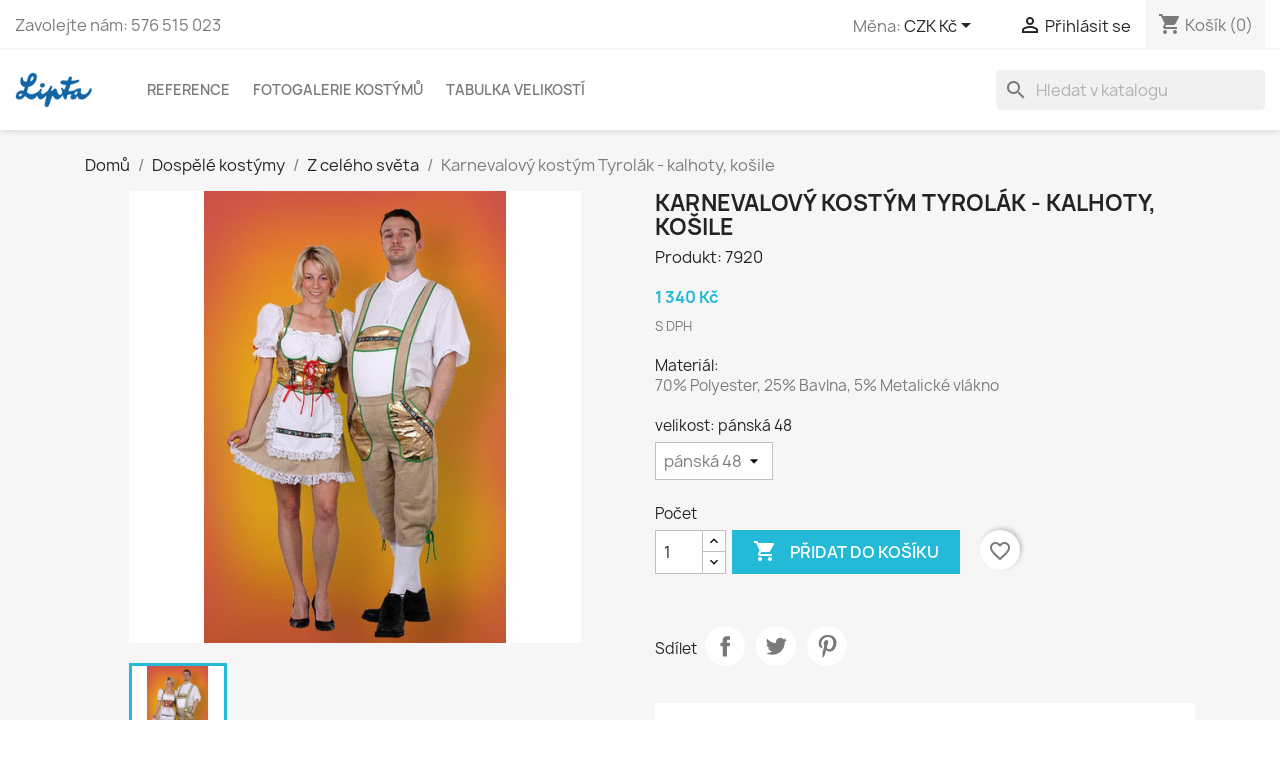

--- FILE ---
content_type: text/html; charset=utf-8
request_url: https://lipta-tdp.cz/z-celeho-sveta-dosp/215-tyrolak-kalhoty-kosile.html
body_size: 21438
content:
<!doctype html>
<html lang="cs-CZ">

  <head>
    
      
  <meta charset="utf-8">


  <meta http-equiv="x-ua-compatible" content="ie=edge">



  <title>Karnevalový kostým Tyrolák - kalhoty, košile</title>
  
    
  
  <meta name="description" content="70% Polyester, 25% Bavlna, 5% Metalické vlákno">
  <meta name="keywords" content="">
        <link rel="canonical" href="https://lipta-tdp.cz/z-celeho-sveta-dosp/215-tyrolak-kalhoty-kosile.html">
    
      
  
  
    <script type="application/ld+json">
  {
    "@context": "https://schema.org",
    "@type": "Organization",
    "name" : "Karnevalové kostýmy - LIPTA-TDP a.s.",
    "url" : "https://lipta-tdp.cz/",
    "logo": {
      "@type": "ImageObject",
      "url":"https://lipta-tdp.cz/img/logo-1743530163.jpg"
    }
  }
</script>

<script type="application/ld+json">
  {
    "@context": "https://schema.org",
    "@type": "WebPage",
    "isPartOf": {
      "@type": "WebSite",
      "url":  "https://lipta-tdp.cz/",
      "name": "Karnevalové kostýmy - LIPTA-TDP a.s."
    },
    "name": "Karnevalový kostým Tyrolák - kalhoty, košile",
    "url":  "https://lipta-tdp.cz/z-celeho-sveta-dosp/215-tyrolak-kalhoty-kosile.html"
  }
</script>


  <script type="application/ld+json">
    {
      "@context": "https://schema.org",
      "@type": "BreadcrumbList",
      "itemListElement": [
                      {
              "@type": "ListItem",
              "position": 1,
              "name": "Domů",
              "item": "https://lipta-tdp.cz/"
              },                        {
              "@type": "ListItem",
              "position": 2,
              "name": "Dospělé kostýmy",
              "item": "https://lipta-tdp.cz/3-karnevalove-kostymy-pro-dospele"
              },                        {
              "@type": "ListItem",
              "position": 3,
              "name": "Z celého světa",
              "item": "https://lipta-tdp.cz/23-z-celeho-sveta-dosp"
              },                        {
              "@type": "ListItem",
              "position": 4,
              "name": "Karnevalový kostým Tyrolák - kalhoty, košile",
              "item": "https://lipta-tdp.cz/z-celeho-sveta-dosp/215-tyrolak-kalhoty-kosile.html"
              }            ]
          }
  </script>
  
  
  
  <script type="application/ld+json">
  {
    "@context": "https://schema.org/",
    "@type": "Product",
    "name": "Karnevalový kostým Tyrolák - kalhoty, košile",
    "description": "70% Polyester, 25% Bavlna, 5% Metalické vlákno",
    "category": "Z celého světa",
    "image" :"https://lipta-tdp.cz/215-home_default/tyrolak-kalhoty-kosile.jpg",    "sku": "7920",
    "mpn": "7920",
        "brand": {
      "@type": "Thing",
      "name": "Karnevalové kostýmy - LIPTA-TDP a.s."
    },                        "offers": {
            "@type": "Offer",
            "priceCurrency": "CZK",
            "name": "Karnevalový kostým Tyrolák - kalhoty, košile",
            "price": "1340",
            "url": "https://lipta-tdp.cz/z-celeho-sveta-dosp/215-1829-tyrolak-kalhoty-kosile.html#/9-velikost-pánská_48",
            "priceValidUntil": "2026-02-01",
                          "image": ["https://lipta-tdp.cz/215-large_default/tyrolak-kalhoty-kosile.jpg"],
                        "sku": "7920",
            "mpn": "7920",
                                                "availability": "https://schema.org/InStock",
            "seller": {
              "@type": "Organization",
              "name": "Karnevalové kostýmy - LIPTA-TDP a.s."
            }
          }
                }
</script>

  
  
    
  

  
    <meta property="og:title" content="Karnevalový kostým Tyrolák - kalhoty, košile" />
    <meta property="og:description" content="70% Polyester, 25% Bavlna, 5% Metalické vlákno" />
    <meta property="og:url" content="https://lipta-tdp.cz/z-celeho-sveta-dosp/215-tyrolak-kalhoty-kosile.html" />
    <meta property="og:site_name" content="Karnevalové kostýmy - LIPTA-TDP a.s." />
        



  <meta name="viewport" content="width=device-width, initial-scale=1">



  <link rel="icon" type="image/vnd.microsoft.icon" href="https://lipta-tdp.cz/img/favicon.ico?1743684649">
  <link rel="shortcut icon" type="image/x-icon" href="https://lipta-tdp.cz/img/favicon.ico?1743684649">



    <link rel="stylesheet" href="https://lipta-tdp.cz/themes/classic/assets/cache/theme-6900ec28.css" type="text/css" media="all">




  

  <script type="text/javascript">
        var blockwishlistController = "https:\/\/lipta-tdp.cz\/module\/blockwishlist\/action";
        var lgcookieslaw_block = false;
        var lgcookieslaw_cookie_name = "__lglaw";
        var lgcookieslaw_logging = false;
        var lgcookieslaw_position = "2";
        var lgcookieslaw_reload = false;
        var lgcookieslaw_session_time = "31536000";
        var prestashop = {"cart":{"products":[],"totals":{"total":{"type":"total","label":"Celkem","amount":0,"value":"0\u00a0K\u010d"},"total_including_tax":{"type":"total","label":"Celkem (s DPH)","amount":0,"value":"0\u00a0K\u010d"},"total_excluding_tax":{"type":"total","label":"Celkem (bez DPH)","amount":0,"value":"0\u00a0K\u010d"}},"subtotals":{"products":{"type":"products","label":"Mezisou\u010det","amount":0,"value":"0\u00a0K\u010d"},"discounts":null,"shipping":{"type":"shipping","label":"Doru\u010den\u00ed","amount":0,"value":""},"tax":{"type":"tax","label":"v\u010d. DPH","amount":0,"value":"0\u00a0K\u010d"}},"products_count":0,"summary_string":"0 polo\u017eek","vouchers":{"allowed":0,"added":[]},"discounts":[],"minimalPurchase":0,"minimalPurchaseRequired":""},"currency":{"id":1,"name":"\u010cesk\u00e1 koruna","iso_code":"CZK","iso_code_num":"203","sign":"K\u010d"},"customer":{"lastname":null,"firstname":null,"email":null,"birthday":null,"newsletter":null,"newsletter_date_add":null,"optin":null,"website":null,"company":null,"siret":null,"ape":null,"is_logged":false,"gender":{"type":null,"name":null},"addresses":[]},"language":{"name":"\u010ce\u0161tina (Czech)","iso_code":"cs","locale":"cs-CZ","language_code":"cs-CZ","is_rtl":"0","date_format_lite":"d.m.Y","date_format_full":"d.m.Y H:i:s","id":1},"page":{"title":"","canonical":"https:\/\/lipta-tdp.cz\/z-celeho-sveta-dosp\/215-tyrolak-kalhoty-kosile.html","meta":{"title":"Karnevalov\u00fd kost\u00fdm Tyrol\u00e1k - kalhoty, ko\u0161ile","description":"70% Polyester, 25% Bavlna, 5% Metalick\u00e9 vl\u00e1kno","keywords":"","robots":"index"},"page_name":"product","body_classes":{"lang-cs":true,"lang-rtl":false,"country-CZ":true,"currency-CZK":true,"layout-full-width":true,"page-product":true,"tax-display-enabled":true,"product-id-215":true,"product-Karnevalov\u00fd kost\u00fdm Tyrol\u00e1k - kalhoty, ko\u0161ile":true,"product-id-category-23":true,"product-id-manufacturer-0":true,"product-id-supplier-0":true,"product-available-for-order":true},"admin_notifications":[]},"shop":{"name":"Karnevalov\u00e9 kost\u00fdmy - LIPTA-TDP a.s.","logo":"https:\/\/lipta-tdp.cz\/img\/logo-1743530163.jpg","stores_icon":"https:\/\/lipta-tdp.cz\/img\/logo_stores.png","favicon":"https:\/\/lipta-tdp.cz\/img\/favicon.ico"},"urls":{"base_url":"https:\/\/lipta-tdp.cz\/","current_url":"https:\/\/lipta-tdp.cz\/z-celeho-sveta-dosp\/215-tyrolak-kalhoty-kosile.html","shop_domain_url":"https:\/\/lipta-tdp.cz","img_ps_url":"https:\/\/lipta-tdp.cz\/img\/","img_cat_url":"https:\/\/lipta-tdp.cz\/img\/c\/","img_lang_url":"https:\/\/lipta-tdp.cz\/img\/l\/","img_prod_url":"https:\/\/lipta-tdp.cz\/img\/p\/","img_manu_url":"https:\/\/lipta-tdp.cz\/img\/m\/","img_sup_url":"https:\/\/lipta-tdp.cz\/img\/su\/","img_ship_url":"https:\/\/lipta-tdp.cz\/img\/s\/","img_store_url":"https:\/\/lipta-tdp.cz\/img\/st\/","img_col_url":"https:\/\/lipta-tdp.cz\/img\/co\/","img_url":"https:\/\/lipta-tdp.cz\/themes\/classic\/assets\/img\/","css_url":"https:\/\/lipta-tdp.cz\/themes\/classic\/assets\/css\/","js_url":"https:\/\/lipta-tdp.cz\/themes\/classic\/assets\/js\/","pic_url":"https:\/\/lipta-tdp.cz\/upload\/","pages":{"address":"https:\/\/lipta-tdp.cz\/address","addresses":"https:\/\/lipta-tdp.cz\/addresses","authentication":"https:\/\/lipta-tdp.cz\/login","cart":"https:\/\/lipta-tdp.cz\/cart","category":"https:\/\/lipta-tdp.cz\/index.php?controller=category","cms":"https:\/\/lipta-tdp.cz\/index.php?controller=cms","contact":"https:\/\/lipta-tdp.cz\/kontaktujte-nas","discount":"https:\/\/lipta-tdp.cz\/discount","guest_tracking":"https:\/\/lipta-tdp.cz\/guest-tracking","history":"https:\/\/lipta-tdp.cz\/order-history","identity":"https:\/\/lipta-tdp.cz\/identity","index":"https:\/\/lipta-tdp.cz\/","my_account":"https:\/\/lipta-tdp.cz\/my-account","order_confirmation":"https:\/\/lipta-tdp.cz\/order-confirmation","order_detail":"https:\/\/lipta-tdp.cz\/index.php?controller=order-detail","order_follow":"https:\/\/lipta-tdp.cz\/order-follow","order":"https:\/\/lipta-tdp.cz\/order","order_return":"https:\/\/lipta-tdp.cz\/index.php?controller=order-return","order_slip":"https:\/\/lipta-tdp.cz\/order-slip","pagenotfound":"https:\/\/lipta-tdp.cz\/page-not-found","password":"https:\/\/lipta-tdp.cz\/password-recovery","pdf_invoice":"https:\/\/lipta-tdp.cz\/index.php?controller=pdf-invoice","pdf_order_return":"https:\/\/lipta-tdp.cz\/index.php?controller=pdf-order-return","pdf_order_slip":"https:\/\/lipta-tdp.cz\/index.php?controller=pdf-order-slip","prices_drop":"https:\/\/lipta-tdp.cz\/prices-drop","product":"https:\/\/lipta-tdp.cz\/index.php?controller=product","search":"https:\/\/lipta-tdp.cz\/search","sitemap":"https:\/\/lipta-tdp.cz\/sitemap","stores":"https:\/\/lipta-tdp.cz\/stores","supplier":"https:\/\/lipta-tdp.cz\/supplier","register":"https:\/\/lipta-tdp.cz\/login?create_account=1","order_login":"https:\/\/lipta-tdp.cz\/order?login=1"},"alternative_langs":[],"theme_assets":"\/themes\/classic\/assets\/","actions":{"logout":"https:\/\/lipta-tdp.cz\/?mylogout="},"no_picture_image":{"bySize":{"small_default":{"url":"https:\/\/lipta-tdp.cz\/img\/p\/cs-default-small_default.jpg","width":98,"height":98},"cart_default":{"url":"https:\/\/lipta-tdp.cz\/img\/p\/cs-default-cart_default.jpg","width":125,"height":125},"home_default":{"url":"https:\/\/lipta-tdp.cz\/img\/p\/cs-default-home_default.jpg","width":250,"height":250},"medium_default":{"url":"https:\/\/lipta-tdp.cz\/img\/p\/cs-default-medium_default.jpg","width":452,"height":452},"large_default":{"url":"https:\/\/lipta-tdp.cz\/img\/p\/cs-default-large_default.jpg","width":800,"height":800}},"small":{"url":"https:\/\/lipta-tdp.cz\/img\/p\/cs-default-small_default.jpg","width":98,"height":98},"medium":{"url":"https:\/\/lipta-tdp.cz\/img\/p\/cs-default-home_default.jpg","width":250,"height":250},"large":{"url":"https:\/\/lipta-tdp.cz\/img\/p\/cs-default-large_default.jpg","width":800,"height":800},"legend":""}},"configuration":{"display_taxes_label":true,"display_prices_tax_incl":true,"is_catalog":false,"show_prices":true,"opt_in":{"partner":false},"quantity_discount":{"type":"discount","label":"Jednotkov\u00e1 sleva"},"voucher_enabled":0,"return_enabled":0},"field_required":[],"breadcrumb":{"links":[{"title":"Dom\u016f","url":"https:\/\/lipta-tdp.cz\/"},{"title":"Dosp\u011bl\u00e9 kost\u00fdmy","url":"https:\/\/lipta-tdp.cz\/3-karnevalove-kostymy-pro-dospele"},{"title":"Z cel\u00e9ho sv\u011bta","url":"https:\/\/lipta-tdp.cz\/23-z-celeho-sveta-dosp"},{"title":"Karnevalov\u00fd kost\u00fdm Tyrol\u00e1k - kalhoty, ko\u0161ile","url":"https:\/\/lipta-tdp.cz\/z-celeho-sveta-dosp\/215-tyrolak-kalhoty-kosile.html"}],"count":4},"link":{"protocol_link":"https:\/\/","protocol_content":"https:\/\/"},"time":1768681777,"static_token":"e8e6e7964ca5a510f5cb8e469bb25ad8","token":"c7b7394edce0e6d14dc4c0fd302663f1","debug":false};
        var productsAlreadyTagged = [];
        var psemailsubscription_subscription = "https:\/\/lipta-tdp.cz\/module\/ps_emailsubscription\/subscription";
        var removeFromWishlistUrl = "https:\/\/lipta-tdp.cz\/module\/blockwishlist\/action?action=deleteProductFromWishlist";
        var wishlistAddProductToCartUrl = "https:\/\/lipta-tdp.cz\/module\/blockwishlist\/action?action=addProductToCart";
        var wishlistUrl = "https:\/\/lipta-tdp.cz\/module\/blockwishlist\/view";
      </script>



  <script async src="https://www.googletagmanager.com/gtag/js?id=UA-199135714-14"></script>
<script>
  window.dataLayer = window.dataLayer || [];
  function gtag(){dataLayer.push(arguments);}
  gtag('js', new Date());
  gtag(
    'config',
    'UA-199135714-14',
    {
      'debug_mode':false
      , 'anonymize_ip': true                }
  );
</script>




    
  <meta property="og:type" content="product">
      <meta property="og:image" content="https://lipta-tdp.cz/215-large_default/tyrolak-kalhoty-kosile.jpg">
  
      <meta property="product:pretax_price:amount" content="1107.438017">
    <meta property="product:pretax_price:currency" content="CZK">
    <meta property="product:price:amount" content="1340">
    <meta property="product:price:currency" content="CZK">
    
  </head>

  <body id="product" class="lang-cs country-cz currency-czk layout-full-width page-product tax-display-enabled product-id-215 product-karnevalovy-kostym-tyrolak-kalhoty-kosile product-id-category-23 product-id-manufacturer-0 product-id-supplier-0 product-available-for-order">

    
      
    

    <main>
      
              

      <header id="header">
        
          
  <div class="header-banner">
    
  </div>



  <nav class="header-nav">
    <div class="container top-container">
      <div class="row">
        <div class="hidden-sm-down">
          <div class="col-md-4 col-xs-12">
            <div id="_desktop_contact_link">
  <div id="contact-link">
                Zavolejte nám: <span>576 515 023</span>
      </div>
</div>

          </div>
          <div class="col-md-8 right-nav">
              <div id="_desktop_currency_selector">
  <div class="currency-selector dropdown js-dropdown">
    <span id="currency-selector-label">Měna:</span>
    <button data-toggle="dropdown" class="hidden-sm-down btn-unstyle" aria-haspopup="true" aria-expanded="false" aria-label="Rozevírací nabídka měny">
      <span class="expand-more _gray-darker">CZK Kč</span>
      <i class="material-icons expand-more">&#xE5C5;</i>
    </button>
    <ul class="dropdown-menu hidden-sm-down" aria-labelledby="currency-selector-label">
              <li  class="current" >
          <a title="Česká koruna" rel="nofollow" href="https://lipta-tdp.cz/z-celeho-sveta-dosp/215-tyrolak-kalhoty-kosile.html?SubmitCurrency=1&amp;id_currency=1" class="dropdown-item">CZK Kč</a>
        </li>
              <li >
          <a title="Euro" rel="nofollow" href="https://lipta-tdp.cz/z-celeho-sveta-dosp/215-tyrolak-kalhoty-kosile.html?SubmitCurrency=1&amp;id_currency=2" class="dropdown-item">EUR €</a>
        </li>
          </ul>
    <select class="link hidden-md-up" aria-labelledby="currency-selector-label">
              <option value="https://lipta-tdp.cz/z-celeho-sveta-dosp/215-tyrolak-kalhoty-kosile.html?SubmitCurrency=1&amp;id_currency=1" selected="selected">CZK Kč</option>
              <option value="https://lipta-tdp.cz/z-celeho-sveta-dosp/215-tyrolak-kalhoty-kosile.html?SubmitCurrency=1&amp;id_currency=2">EUR €</option>
          </select>
  </div>
</div>
<div id="_desktop_user_info">
  <div class="user-info">
          <a
        href="https://lipta-tdp.cz/my-account"
        title="Přihlášení k vašemu zákaznickému účtu"
        rel="nofollow"
      >
        <i class="material-icons">&#xE7FF;</i>
        <span class="hidden-sm-down">Přihlásit se</span>
      </a>
      </div>
</div>
<div id="_desktop_cart">
  <div class="blockcart cart-preview inactive" data-refresh-url="//lipta-tdp.cz/module/ps_shoppingcart/ajax">
    <div class="header">
              <i class="material-icons shopping-cart" aria-hidden="true">shopping_cart</i>
        <span class="hidden-sm-down">Košík</span>
        <span class="cart-products-count">(0)</span>
          </div>
  </div>
</div>

          </div>
        </div>
        <div class="hidden-md-up text-sm-center mobile">
          <div class="float-xs-left" id="menu-icon">
            <i class="material-icons d-inline">&#xE5D2;</i>
          </div>
          <div class="float-xs-right" id="_mobile_cart"></div>
          <div class="float-xs-right" id="_mobile_user_info"></div>
          <div class="top-logo" id="_mobile_logo"></div>
          <div class="clearfix"></div>
        </div>
      </div>
    </div>
  </nav>



  <div class="header-top">
    <div class="container top-container">
       <div class="row">
        <div class="col-md-1 hidden-sm-down" id="_desktop_logo">
                            <a href="https://lipta-tdp.cz/">
                  <img class="logo img-responsive" src="https://lipta-tdp.cz/img/logo-1743530163.jpg" alt="Karnevalové kostýmy - LIPTA-TDP a.s." loading="lazy" width="100" height="28">
                </a>
                    </div>
        <div class="header-top-right col-md-11 col-sm-12 position-static">
          

<div class="menu js-top-menu position-static hidden-sm-down" id="_desktop_top_menu">
    
          <ul class="top-menu" id="top-menu" data-depth="0">
                    <li class="cms-page" id="cms-page-10">
                          <a
                class="dropdown-item"
                href="https://lipta-tdp.cz/content/10-reference" data-depth="0"
                              >
                                Reference
              </a>
                          </li>
                    <li class="cms-page" id="cms-page-7">
                          <a
                class="dropdown-item"
                href="https://lipta-tdp.cz/content/7-fotogalerie" data-depth="0"
                              >
                                Fotogalerie kostýmů
              </a>
                          </li>
                    <li class="cms-page" id="cms-page-14">
                          <a
                class="dropdown-item"
                href="https://lipta-tdp.cz/content/14-tabulka-velikosti" data-depth="0"
                              >
                                Tabulka velikostí
              </a>
                          </li>
              </ul>
    
    <div class="clearfix"></div>
</div>
<div id="search_widget" class="search-widgets" data-search-controller-url="//lipta-tdp.cz/search">
  <form method="get" action="//lipta-tdp.cz/search">
    <input type="hidden" name="controller" value="search">
    <i class="material-icons search" aria-hidden="true">search</i>
    <input type="text" name="s" value="" placeholder="Hledat v katalogu" aria-label="Vyhledávání">
    <i class="material-icons clear" aria-hidden="true">clear</i>
  </form>
</div>

        </div>
      </div>
      <div id="mobile_top_menu_wrapper" class="row hidden-md-up" style="display:none;">
        <div class="js-top-menu mobile" id="_mobile_top_menu"></div>
        <div class="js-top-menu-bottom">
          <div id="_mobile_currency_selector"></div>
          <div id="_mobile_language_selector"></div>
          <div id="_mobile_contact_link"></div>
        </div>
      </div>
    </div>
  </div>
  

        
      </header>

      <section id="wrapper">
        
          
<aside id="notifications">
  <div class="container">
    
    
    
      </div>
</aside>
        

        
        <div class="container">
          
            <nav data-depth="4" class="breadcrumb hidden-sm-down">
  <ol>
    
              
          <li>
                          <a href="https://lipta-tdp.cz/"><span>Domů</span></a>
                      </li>
        
              
          <li>
                          <a href="https://lipta-tdp.cz/3-karnevalove-kostymy-pro-dospele"><span>Dospělé kostýmy</span></a>
                      </li>
        
              
          <li>
                          <a href="https://lipta-tdp.cz/23-z-celeho-sveta-dosp"><span>Z celého světa</span></a>
                      </li>
        
              
          <li>
                          <span>Karnevalový kostým Tyrolák - kalhoty, košile</span>
                      </li>
        
          
  </ol>
</nav>
          

          

          
  <div id="content-wrapper" class="js-content-wrapper">
    
    

  <section id="main">
    <meta content="https://lipta-tdp.cz/z-celeho-sveta-dosp/215-1829-tyrolak-kalhoty-kosile.html#/9-velikost-pánská_48">

    <div class="row product-container js-product-container">
      <div class="col-md-6">
        
          <section class="page-content" id="content">
            
              
    <ul class="product-flags js-product-flags">
            </ul>


              
                <div class="images-container js-images-container">
  
    <div class="product-cover">
              <img
          class="js-qv-product-cover img-fluid"
          src="https://lipta-tdp.cz/215-medium_default/tyrolak-kalhoty-kosile.jpg"
                      alt="Karnevalový kostým Tyrolák - kalhoty, košile"
                    loading="lazy"
          width="452"
          height="452"
        >
        <div class="layer hidden-sm-down" data-toggle="modal" data-target="#product-modal">
          <i class="material-icons zoom-in">search</i>
        </div>
          </div>
  

  
    <div class="js-qv-mask mask">
      <ul class="product-images js-qv-product-images">
                  <li class="thumb-container js-thumb-container">
            <img
              class="thumb js-thumb  selected js-thumb-selected "
              data-image-medium-src="https://lipta-tdp.cz/215-medium_default/tyrolak-kalhoty-kosile.jpg"
              data-image-large-src="https://lipta-tdp.cz/215-large_default/tyrolak-kalhoty-kosile.jpg"
              src="https://lipta-tdp.cz/215-small_default/tyrolak-kalhoty-kosile.jpg"
                              alt="Karnevalový kostým Tyrolák - kalhoty, košile"
                            loading="lazy"
              width="98"
              height="98"
            >
          </li>
              </ul>
    </div>
  

</div>
              
              <div class="scroll-box-arrows">
                <i class="material-icons left">&#xE314;</i>
                <i class="material-icons right">&#xE315;</i>
              </div>

            
          </section>
        
      </div>
      <div class="col-md-6">
        
          
            <h1 class="h1">Karnevalový kostým Tyrolák - kalhoty, košile</h1>
            <span class="product-reference">Produkt: 7920</span>
          
        
        
            <div class="product-prices js-product-prices">
    
          

    
      <div
        class="product-price h5 ">

        <div class="current-price">
          <span class='current-price-value' content="1340">
                                      1 340 Kč
                      </span>

                  </div>

        
                  
      </div>
    

    
          

    
          

    
          

    

    <div class="tax-shipping-delivery-label">
              S DPH
            
      
                                          </div>
  </div>
        

        <div class="product-information">
          
            <span class="material-title">Materiál:</span>
            <div id="product-description-short-215" class="product-description">
              <p>70% Polyester, 25% Bavlna, 5% Metalické vlákno</p></div>
          

          
          <div class="product-actions js-product-actions">
            
              <form action="https://lipta-tdp.cz/cart" method="post" id="add-to-cart-or-refresh">
                <input type="hidden" name="token" value="e8e6e7964ca5a510f5cb8e469bb25ad8">
                <input type="hidden" name="id_product" value="215" id="product_page_product_id">
                <input type="hidden" name="id_customization" value="0"
                  id="product_customization_id" class="js-product-customization-id">

                
                  <div class="product-variants js-product-variants">
          <div class="clearfix product-variants-item">
      <span class="control-label">velikost: 
                      pánská 48                                                                                                                                                    </span>
              <select
          class="form-control form-control-select"
          id="group_1"
          aria-label="velikost"
          data-product-attribute="1"
          name="group[1]">
                      <option value="9" title="pánská 48" selected="selected">pánská 48</option>
                      <option value="10" title="pánská 50">pánská 50</option>
                      <option value="11" title="pánská 52">pánská 52</option>
                      <option value="12" title="pánská 54">pánská 54</option>
                      <option value="13" title="pánská 56">pánská 56</option>
                      <option value="14" title="pánská 58">pánská 58</option>
                      <option value="15" title="pánská 60">pánská 60</option>
                  </select>
          </div>
      </div>
                

                
                                  

                
                  <section class="product-discounts js-product-discounts">
  </section>
                

                
                  <div class="product-add-to-cart js-product-add-to-cart">
      <span class="control-label">Počet</span>

    
      <div class="product-quantity clearfix">
        <div class="qty">
          <input
            type="number"
            name="qty"
            id="quantity_wanted"
            inputmode="numeric"
            pattern="[0-9]*"
                          value="1"
              min="1"
                        class="input-group"
            aria-label="Počet"
          >
        </div>

        <div class="add">
          <button
            class="btn btn-primary add-to-cart"
            data-button-action="add-to-cart"
            type="submit"
                      >
            <i class="material-icons shopping-cart">&#xE547;</i>
            Přidat do košíku
          </button>
        </div>

        <div
  class="wishlist-button"
  data-url="https://lipta-tdp.cz/module/blockwishlist/action?action=deleteProductFromWishlist"
  data-product-id="215"
  data-product-attribute-id="1829"
  data-is-logged=""
  data-list-id="1"
  data-checked="true"
  data-is-product="true"
></div>


      </div>
    

    
      <span id="product-availability" class="js-product-availability">
              </span>
    

    
      <p class="product-minimal-quantity js-product-minimal-quantity">
              </p>
    
  </div>
                

                
                  <div class="product-additional-info js-product-additional-info">
  

      <div class="social-sharing">
      <span>Sdílet</span>
      <ul>
                  <li class="facebook icon-gray"><a href="https://www.facebook.com/sharer.php?u=https%3A%2F%2Flipta-tdp.cz%2Fz-celeho-sveta-dosp%2F215-tyrolak-kalhoty-kosile.html" class="text-hide" title="Sdílet" target="_blank" rel="noopener noreferrer">Sdílet</a></li>
                  <li class="twitter icon-gray"><a href="https://twitter.com/intent/tweet?text=Karnevalov%C3%BD+kost%C3%BDm+Tyrol%C3%A1k+-+kalhoty%2C+ko%C5%A1ile https%3A%2F%2Flipta-tdp.cz%2Fz-celeho-sveta-dosp%2F215-tyrolak-kalhoty-kosile.html" class="text-hide" title="Tweet" target="_blank" rel="noopener noreferrer">Tweet</a></li>
                  <li class="pinterest icon-gray"><a href="https://www.pinterest.com/pin/create/button/?media=https%3A%2F%2Flipta-tdp.cz%2F215%2Ftyrolak-kalhoty-kosile.jpg&amp;url=https%3A%2F%2Flipta-tdp.cz%2Fz-celeho-sveta-dosp%2F215-tyrolak-kalhoty-kosile.html" class="text-hide" title="Pinterest" target="_blank" rel="noopener noreferrer">Pinterest</a></li>
              </ul>
    </div>
  

</div>
                

                                
              </form>
            

          </div>

          
            
          

          
            <div class="tabs">
              <ul class="nav nav-tabs" role="tablist">
                                  <li class="nav-item">
                    <a class="nav-link active js-product-nav-active" data-toggle="tab"
                      href="#description" role="tab" aria-controls="description"                       aria-selected="true" >Popis</a>
                  </li>
                                <li class="nav-item">
                  <a class="nav-link" data-toggle="tab"
                    href="#product-details" role="tab" aria-controls="product-details" >Detaily produktu</a>
                </li>
                                              </ul>

              <div class="tab-content" id="tab-content">
                <div class="tab-pane fade in active js-product-tab-active" id="description"
                  role="tabpanel">
                  
                    <div class="product-description">
                      <p>Slušivý kostým tyrolák zaujme svým detailním zpracováním.</p>
<p>Se zlatě zdobenými kalhotami s laclem skvěle zapadnete v Tyrolsku, ale i na karnevalu ve stylu pivních slavností./</p>
<p></p>
                      <div id="short_description_content" class="rte align_justify" itemprop="description">
                        <label class="material-title">Materiál:</label>
                        <p>70% Polyester, 25% Bavlna, 5% Metalické vlákno</p>
                      </div>
                      <label>Nenašli jste potřebnou velikost?</label>
                      <p>Vše šijeme, díky tomu Vám můžeme nabídnout u všech našich produktů i <label>individuální
                          velikosti</label> (za příplatek). V takovém případě nás prosím kontaktujte.</p>
                      <br />
                      <label>Jak je to se <span style="color: green;">skladem</span>?</label>
                      <p>Některé kostýmy máme skladem v omezeném množství různých velikostí, a ty mohou být dodány do 3 od
                        objednání. Avšak díky tomu, že jsme přímo výrobci a všechny naše kostýmy šijeme, umíme dodat i
                        neskladové zboží nebo objednávku většího počtu kusů během několika dnů. Proto neváhejte a
                        objednávejte. :-) </p>

                    </div>
                  
                </div>

                
                  <div class="js-product-details tab-pane fade"
     id="product-details"
     data-product="{&quot;id_shop_default&quot;:&quot;1&quot;,&quot;id_manufacturer&quot;:&quot;0&quot;,&quot;id_supplier&quot;:&quot;0&quot;,&quot;reference&quot;:&quot;7920&quot;,&quot;is_virtual&quot;:&quot;0&quot;,&quot;delivery_in_stock&quot;:&quot;&quot;,&quot;delivery_out_stock&quot;:&quot;&quot;,&quot;id_category_default&quot;:&quot;23&quot;,&quot;on_sale&quot;:&quot;0&quot;,&quot;online_only&quot;:&quot;0&quot;,&quot;ecotax&quot;:0,&quot;minimal_quantity&quot;:&quot;1&quot;,&quot;low_stock_threshold&quot;:null,&quot;low_stock_alert&quot;:&quot;0&quot;,&quot;price&quot;:&quot;1\u00a0340\u00a0K\u010d&quot;,&quot;unity&quot;:&quot;&quot;,&quot;unit_price_ratio&quot;:&quot;0.000000&quot;,&quot;additional_shipping_cost&quot;:&quot;0.000000&quot;,&quot;customizable&quot;:&quot;0&quot;,&quot;text_fields&quot;:&quot;0&quot;,&quot;uploadable_files&quot;:&quot;0&quot;,&quot;redirect_type&quot;:&quot;404&quot;,&quot;id_type_redirected&quot;:&quot;0&quot;,&quot;available_for_order&quot;:&quot;1&quot;,&quot;available_date&quot;:null,&quot;show_condition&quot;:&quot;0&quot;,&quot;condition&quot;:&quot;new&quot;,&quot;show_price&quot;:&quot;1&quot;,&quot;indexed&quot;:&quot;1&quot;,&quot;visibility&quot;:&quot;both&quot;,&quot;cache_default_attribute&quot;:&quot;1829&quot;,&quot;advanced_stock_management&quot;:&quot;0&quot;,&quot;date_add&quot;:&quot;2014-10-29 18:13:28&quot;,&quot;date_upd&quot;:&quot;2025-09-23 12:03:56&quot;,&quot;pack_stock_type&quot;:&quot;3&quot;,&quot;meta_description&quot;:&quot;&quot;,&quot;meta_keywords&quot;:&quot;&quot;,&quot;meta_title&quot;:&quot;&quot;,&quot;link_rewrite&quot;:&quot;tyrolak-kalhoty-kosile&quot;,&quot;name&quot;:&quot;Karnevalov\u00fd kost\u00fdm Tyrol\u00e1k - kalhoty, ko\u0161ile&quot;,&quot;description&quot;:&quot;&lt;p&gt;Slu\u0161iv\u00fd kost\u00fdm tyrol\u00e1k zaujme sv\u00fdm detailn\u00edm zpracov\u00e1n\u00edm.&lt;\/p&gt;\n&lt;p&gt;Se zlat\u011b zdoben\u00fdmi kalhotami s laclem skv\u011ble zapadnete v Tyrolsku, ale i na karnevalu ve stylu pivn\u00edch slavnost\u00ed.\/&lt;\/p&gt;\n&lt;p&gt;&lt;\/p&gt;&quot;,&quot;description_short&quot;:&quot;&lt;p&gt;70% Polyester, 25% Bavlna, 5% Metalick\u00e9 vl\u00e1kno&lt;\/p&gt;&quot;,&quot;available_now&quot;:&quot;&quot;,&quot;available_later&quot;:&quot;&quot;,&quot;id&quot;:215,&quot;id_product&quot;:215,&quot;out_of_stock&quot;:1,&quot;new&quot;:0,&quot;id_product_attribute&quot;:1829,&quot;quantity_wanted&quot;:1,&quot;extraContent&quot;:[],&quot;allow_oosp&quot;:1,&quot;category&quot;:&quot;z-celeho-sveta-dosp&quot;,&quot;category_name&quot;:&quot;Z cel\u00e9ho sv\u011bta&quot;,&quot;link&quot;:&quot;https:\/\/lipta-tdp.cz\/z-celeho-sveta-dosp\/215-tyrolak-kalhoty-kosile.html&quot;,&quot;attribute_price&quot;:0,&quot;price_tax_exc&quot;:1107.438017,&quot;price_without_reduction&quot;:1340.000001,&quot;reduction&quot;:0,&quot;specific_prices&quot;:[],&quot;quantity&quot;:100,&quot;quantity_all_versions&quot;:691,&quot;id_image&quot;:&quot;cs-default&quot;,&quot;features&quot;:[],&quot;attachments&quot;:[],&quot;virtual&quot;:0,&quot;pack&quot;:0,&quot;packItems&quot;:[],&quot;nopackprice&quot;:0,&quot;customization_required&quot;:false,&quot;attributes&quot;:{&quot;1&quot;:{&quot;id_attribute&quot;:&quot;9&quot;,&quot;id_attribute_group&quot;:&quot;1&quot;,&quot;name&quot;:&quot;p\u00e1nsk\u00e1 48&quot;,&quot;group&quot;:&quot;Velikost&quot;,&quot;reference&quot;:&quot;7920&quot;,&quot;ean13&quot;:&quot;&quot;,&quot;isbn&quot;:&quot;&quot;,&quot;upc&quot;:&quot;&quot;,&quot;mpn&quot;:&quot;&quot;}},&quot;rate&quot;:21,&quot;tax_name&quot;:&quot;DPH CZ 21%&quot;,&quot;ecotax_rate&quot;:0,&quot;unit_price&quot;:&quot;&quot;,&quot;customizations&quot;:{&quot;fields&quot;:[]},&quot;id_customization&quot;:0,&quot;is_customizable&quot;:false,&quot;show_quantities&quot;:true,&quot;quantity_label&quot;:&quot;ks&quot;,&quot;quantity_discounts&quot;:[],&quot;customer_group_discount&quot;:0,&quot;images&quot;:[{&quot;bySize&quot;:{&quot;small_default&quot;:{&quot;url&quot;:&quot;https:\/\/lipta-tdp.cz\/215-small_default\/tyrolak-kalhoty-kosile.jpg&quot;,&quot;width&quot;:98,&quot;height&quot;:98},&quot;cart_default&quot;:{&quot;url&quot;:&quot;https:\/\/lipta-tdp.cz\/215-cart_default\/tyrolak-kalhoty-kosile.jpg&quot;,&quot;width&quot;:125,&quot;height&quot;:125},&quot;home_default&quot;:{&quot;url&quot;:&quot;https:\/\/lipta-tdp.cz\/215-home_default\/tyrolak-kalhoty-kosile.jpg&quot;,&quot;width&quot;:250,&quot;height&quot;:250},&quot;medium_default&quot;:{&quot;url&quot;:&quot;https:\/\/lipta-tdp.cz\/215-medium_default\/tyrolak-kalhoty-kosile.jpg&quot;,&quot;width&quot;:452,&quot;height&quot;:452},&quot;large_default&quot;:{&quot;url&quot;:&quot;https:\/\/lipta-tdp.cz\/215-large_default\/tyrolak-kalhoty-kosile.jpg&quot;,&quot;width&quot;:800,&quot;height&quot;:800}},&quot;small&quot;:{&quot;url&quot;:&quot;https:\/\/lipta-tdp.cz\/215-small_default\/tyrolak-kalhoty-kosile.jpg&quot;,&quot;width&quot;:98,&quot;height&quot;:98},&quot;medium&quot;:{&quot;url&quot;:&quot;https:\/\/lipta-tdp.cz\/215-home_default\/tyrolak-kalhoty-kosile.jpg&quot;,&quot;width&quot;:250,&quot;height&quot;:250},&quot;large&quot;:{&quot;url&quot;:&quot;https:\/\/lipta-tdp.cz\/215-large_default\/tyrolak-kalhoty-kosile.jpg&quot;,&quot;width&quot;:800,&quot;height&quot;:800},&quot;legend&quot;:&quot;&quot;,&quot;id_image&quot;:&quot;215&quot;,&quot;cover&quot;:&quot;1&quot;,&quot;position&quot;:&quot;1&quot;,&quot;associatedVariants&quot;:[]}],&quot;cover&quot;:{&quot;bySize&quot;:{&quot;small_default&quot;:{&quot;url&quot;:&quot;https:\/\/lipta-tdp.cz\/215-small_default\/tyrolak-kalhoty-kosile.jpg&quot;,&quot;width&quot;:98,&quot;height&quot;:98},&quot;cart_default&quot;:{&quot;url&quot;:&quot;https:\/\/lipta-tdp.cz\/215-cart_default\/tyrolak-kalhoty-kosile.jpg&quot;,&quot;width&quot;:125,&quot;height&quot;:125},&quot;home_default&quot;:{&quot;url&quot;:&quot;https:\/\/lipta-tdp.cz\/215-home_default\/tyrolak-kalhoty-kosile.jpg&quot;,&quot;width&quot;:250,&quot;height&quot;:250},&quot;medium_default&quot;:{&quot;url&quot;:&quot;https:\/\/lipta-tdp.cz\/215-medium_default\/tyrolak-kalhoty-kosile.jpg&quot;,&quot;width&quot;:452,&quot;height&quot;:452},&quot;large_default&quot;:{&quot;url&quot;:&quot;https:\/\/lipta-tdp.cz\/215-large_default\/tyrolak-kalhoty-kosile.jpg&quot;,&quot;width&quot;:800,&quot;height&quot;:800}},&quot;small&quot;:{&quot;url&quot;:&quot;https:\/\/lipta-tdp.cz\/215-small_default\/tyrolak-kalhoty-kosile.jpg&quot;,&quot;width&quot;:98,&quot;height&quot;:98},&quot;medium&quot;:{&quot;url&quot;:&quot;https:\/\/lipta-tdp.cz\/215-home_default\/tyrolak-kalhoty-kosile.jpg&quot;,&quot;width&quot;:250,&quot;height&quot;:250},&quot;large&quot;:{&quot;url&quot;:&quot;https:\/\/lipta-tdp.cz\/215-large_default\/tyrolak-kalhoty-kosile.jpg&quot;,&quot;width&quot;:800,&quot;height&quot;:800},&quot;legend&quot;:&quot;&quot;,&quot;id_image&quot;:&quot;215&quot;,&quot;cover&quot;:&quot;1&quot;,&quot;position&quot;:&quot;1&quot;,&quot;associatedVariants&quot;:[]},&quot;has_discount&quot;:false,&quot;discount_type&quot;:null,&quot;discount_percentage&quot;:null,&quot;discount_percentage_absolute&quot;:null,&quot;discount_amount&quot;:null,&quot;discount_amount_to_display&quot;:null,&quot;price_amount&quot;:1340,&quot;unit_price_full&quot;:&quot;&quot;,&quot;show_availability&quot;:true,&quot;availability_date&quot;:null,&quot;availability_message&quot;:&quot;&quot;,&quot;availability&quot;:&quot;available&quot;}"
     role="tabpanel"
  >
  
              <div class="product-reference">
        <label class="label">Kód </label>
        <span>7920</span>
      </div>
      

  
  
      

  
    <div class="product-out-of-stock">
      
    </div>
  

  
      

    
      

  
      

  
</div>
                

                
                                  

                              </div>
            </div>
          
        </div>
      </div>
    </div>

    
              <section class="product-accessories clearfix">
          <p class="h5 text-uppercase">Mohlo by vás také zajímat</p>
          <div class="products">
                          
                
<div class="product">
  <article class="product-miniature js-product-miniature" data-id-product="123" data-id-product-attribute="0">
    <div class="thumbnail-container">
      
                  <a href="https://lipta-tdp.cz/doplnky-kostymy/123-pivni-klobouk.html" class="thumbnail product-thumbnail">
            <img
              src="https://lipta-tdp.cz/123-home_default/pivni-klobouk.jpg"
              alt="PIVNÍ KLOBOUK"
              loading="lazy"
              data-full-size-image-url="https://lipta-tdp.cz/123-large_default/pivni-klobouk.jpg"
              width="250"
              height="250"
            />
          </a>
              

      <div class="product-description">
        
                      <h2 class="h3 product-title"><a href="https://lipta-tdp.cz/doplnky-kostymy/123-pivni-klobouk.html" content="https://lipta-tdp.cz/doplnky-kostymy/123-pivni-klobouk.html">PIVNÍ KLOBOUK</a></h2>
                  

        
                      <div class="product-price-and-shipping">
              
              

              <span class="price" aria-label="Cena">
                                                  249 Kč
                              </span>

              

              
            </div>
                  

        
          
<div class="product-list-reviews" data-id="123" data-url="https://lipta-tdp.cz/module/productcomments/CommentGrade">
  <div class="grade-stars small-stars"></div>
  <div class="comments-nb"></div>
</div>

        
      </div>

      
    <ul class="product-flags js-product-flags">
            </ul>


      <div class="highlighted-informations no-variants hidden-sm-down">
        
          <a class="quick-view js-quick-view" href="#" data-link-action="quickview">
            <i class="material-icons search">&#xE8B6;</i> Rychlý náhled
          </a>
        

        
                  
      </div>
    </div>
  </article>
</div>

              
                          
                
<div class="product">
  <article class="product-miniature js-product-miniature" data-id-product="213" data-id-product-attribute="1815">
    <div class="thumbnail-container">
      
                  <a href="https://lipta-tdp.cz/z-celeho-sveta-dosp/213-1815-bavorak-i-kalhoty-kosile.html#/9-velikost-pánská_48" class="thumbnail product-thumbnail">
            <img
              src="https://lipta-tdp.cz/213-home_default/bavorak-i-kalhoty-kosile.jpg"
              alt="Karnevalový kostým Bavorák..."
              loading="lazy"
              data-full-size-image-url="https://lipta-tdp.cz/213-large_default/bavorak-i-kalhoty-kosile.jpg"
              width="250"
              height="250"
            />
          </a>
              

      <div class="product-description">
        
                      <h2 class="h3 product-title"><a href="https://lipta-tdp.cz/z-celeho-sveta-dosp/213-1815-bavorak-i-kalhoty-kosile.html#/9-velikost-pánská_48" content="https://lipta-tdp.cz/z-celeho-sveta-dosp/213-1815-bavorak-i-kalhoty-kosile.html#/9-velikost-pánská_48">Karnevalový kostým Bavorák...</a></h2>
                  

        
                      <div class="product-price-and-shipping">
              
              

              <span class="price" aria-label="Cena">
                                                  1 295 Kč
                              </span>

              

              
            </div>
                  

        
          
<div class="product-list-reviews" data-id="213" data-url="https://lipta-tdp.cz/module/productcomments/CommentGrade">
  <div class="grade-stars small-stars"></div>
  <div class="comments-nb"></div>
</div>

        
      </div>

      
    <ul class="product-flags js-product-flags">
            </ul>


      <div class="highlighted-informations no-variants hidden-sm-down">
        
          <a class="quick-view js-quick-view" href="#" data-link-action="quickview">
            <i class="material-icons search">&#xE8B6;</i> Rychlý náhled
          </a>
        

        
                  
      </div>
    </div>
  </article>
</div>

              
                          
                
<div class="product">
  <article class="product-miniature js-product-miniature" data-id-product="214" data-id-product-attribute="1822">
    <div class="thumbnail-container">
      
                  <a href="https://lipta-tdp.cz/z-celeho-sveta-dosp/214-1822-bavorak-ii-kalhoty-kosile.html#/9-velikost-pánská_48" class="thumbnail product-thumbnail">
            <img
              src="https://lipta-tdp.cz/214-home_default/bavorak-ii-kalhoty-kosile.jpg"
              alt="Karnevalový kostým Bavorák..."
              loading="lazy"
              data-full-size-image-url="https://lipta-tdp.cz/214-large_default/bavorak-ii-kalhoty-kosile.jpg"
              width="250"
              height="250"
            />
          </a>
              

      <div class="product-description">
        
                      <h2 class="h3 product-title"><a href="https://lipta-tdp.cz/z-celeho-sveta-dosp/214-1822-bavorak-ii-kalhoty-kosile.html#/9-velikost-pánská_48" content="https://lipta-tdp.cz/z-celeho-sveta-dosp/214-1822-bavorak-ii-kalhoty-kosile.html#/9-velikost-pánská_48">Karnevalový kostým Bavorák...</a></h2>
                  

        
                      <div class="product-price-and-shipping">
              
              

              <span class="price" aria-label="Cena">
                                                  1 242 Kč
                              </span>

              

              
            </div>
                  

        
          
<div class="product-list-reviews" data-id="214" data-url="https://lipta-tdp.cz/module/productcomments/CommentGrade">
  <div class="grade-stars small-stars"></div>
  <div class="comments-nb"></div>
</div>

        
      </div>

      
    <ul class="product-flags js-product-flags">
            </ul>


      <div class="highlighted-informations no-variants hidden-sm-down">
        
          <a class="quick-view js-quick-view" href="#" data-link-action="quickview">
            <i class="material-icons search">&#xE8B6;</i> Rychlý náhled
          </a>
        

        
                  
      </div>
    </div>
  </article>
</div>

              
                          
                
<div class="product">
  <article class="product-miniature js-product-miniature" data-id-product="232" data-id-product-attribute="0">
    <div class="thumbnail-container">
      
                  <a href="https://lipta-tdp.cz/doplnky-kostymy/232-bavoranka-paruka.html" class="thumbnail product-thumbnail">
            <img
              src="https://lipta-tdp.cz/912-home_default/bavoranka-paruka.jpg"
              alt="BAVORANKA PARUKA"
              loading="lazy"
              data-full-size-image-url="https://lipta-tdp.cz/912-large_default/bavoranka-paruka.jpg"
              width="250"
              height="250"
            />
          </a>
              

      <div class="product-description">
        
                      <h2 class="h3 product-title"><a href="https://lipta-tdp.cz/doplnky-kostymy/232-bavoranka-paruka.html" content="https://lipta-tdp.cz/doplnky-kostymy/232-bavoranka-paruka.html">BAVORANKA PARUKA</a></h2>
                  

        
                      <div class="product-price-and-shipping">
              
              

              <span class="price" aria-label="Cena">
                                                  390 Kč
                              </span>

              

              
            </div>
                  

        
          
<div class="product-list-reviews" data-id="232" data-url="https://lipta-tdp.cz/module/productcomments/CommentGrade">
  <div class="grade-stars small-stars"></div>
  <div class="comments-nb"></div>
</div>

        
      </div>

      
    <ul class="product-flags js-product-flags">
            </ul>


      <div class="highlighted-informations no-variants hidden-sm-down">
        
          <a class="quick-view js-quick-view" href="#" data-link-action="quickview">
            <i class="material-icons search">&#xE8B6;</i> Rychlý náhled
          </a>
        

        
                  
      </div>
    </div>
  </article>
</div>

              
                          
                
<div class="product">
  <article class="product-miniature js-product-miniature" data-id-product="246" data-id-product-attribute="0">
    <div class="thumbnail-container">
      
                  <a href="https://lipta-tdp.cz/doplnky-kostymy/246-tyrolsky-klobouk.html" class="thumbnail product-thumbnail">
            <img
              src="https://lipta-tdp.cz/1694-home_default/tyrolsky-klobouk.jpg"
              alt="TYROLSKÝ KLOBOUK"
              loading="lazy"
              data-full-size-image-url="https://lipta-tdp.cz/1694-large_default/tyrolsky-klobouk.jpg"
              width="250"
              height="250"
            />
          </a>
              

      <div class="product-description">
        
                      <h2 class="h3 product-title"><a href="https://lipta-tdp.cz/doplnky-kostymy/246-tyrolsky-klobouk.html" content="https://lipta-tdp.cz/doplnky-kostymy/246-tyrolsky-klobouk.html">TYROLSKÝ KLOBOUK</a></h2>
                  

        
                      <div class="product-price-and-shipping">
              
              

              <span class="price" aria-label="Cena">
                                                  146 Kč
                              </span>

              

              
            </div>
                  

        
          
<div class="product-list-reviews" data-id="246" data-url="https://lipta-tdp.cz/module/productcomments/CommentGrade">
  <div class="grade-stars small-stars"></div>
  <div class="comments-nb"></div>
</div>

        
      </div>

      
    <ul class="product-flags js-product-flags">
            </ul>


      <div class="highlighted-informations no-variants hidden-sm-down">
        
          <a class="quick-view js-quick-view" href="#" data-link-action="quickview">
            <i class="material-icons search">&#xE8B6;</i> Rychlý náhled
          </a>
        

        
                  
      </div>
    </div>
  </article>
</div>

              
                          
                
<div class="product">
  <article class="product-miniature js-product-miniature" data-id-product="255" data-id-product-attribute="0">
    <div class="thumbnail-container">
      
                  <a href="https://lipta-tdp.cz/doplnky-kostymy/255-pivni-bryle.html" class="thumbnail product-thumbnail">
            <img
              src="https://lipta-tdp.cz/1701-home_default/pivni-bryle.jpg"
              alt="PIVNÍ BRÝLE"
              loading="lazy"
              data-full-size-image-url="https://lipta-tdp.cz/1701-large_default/pivni-bryle.jpg"
              width="250"
              height="250"
            />
          </a>
              

      <div class="product-description">
        
                      <h2 class="h3 product-title"><a href="https://lipta-tdp.cz/doplnky-kostymy/255-pivni-bryle.html" content="https://lipta-tdp.cz/doplnky-kostymy/255-pivni-bryle.html">PIVNÍ BRÝLE</a></h2>
                  

        
                      <div class="product-price-and-shipping">
              
              

              <span class="price" aria-label="Cena">
                                                  88 Kč
                              </span>

              

              
            </div>
                  

        
          
<div class="product-list-reviews" data-id="255" data-url="https://lipta-tdp.cz/module/productcomments/CommentGrade">
  <div class="grade-stars small-stars"></div>
  <div class="comments-nb"></div>
</div>

        
      </div>

      
    <ul class="product-flags js-product-flags">
            </ul>


      <div class="highlighted-informations no-variants hidden-sm-down">
        
          <a class="quick-view js-quick-view" href="#" data-link-action="quickview">
            <i class="material-icons search">&#xE8B6;</i> Rychlý náhled
          </a>
        

        
                  
      </div>
    </div>
  </article>
</div>

              
                          
                
<div class="product">
  <article class="product-miniature js-product-miniature" data-id-product="310" data-id-product-attribute="5430">
    <div class="thumbnail-container">
      
                  <a href="https://lipta-tdp.cz/ostatni-a-specialni-dosp/310-5430-pivo-oblek.html#/30-velikost-pánská_uni_52_56" class="thumbnail product-thumbnail">
            <img
              src="https://lipta-tdp.cz/1367-home_default/pivo-oblek.jpg"
              alt="Karnevalový kostým PIVO -..."
              loading="lazy"
              data-full-size-image-url="https://lipta-tdp.cz/1367-large_default/pivo-oblek.jpg"
              width="250"
              height="250"
            />
          </a>
              

      <div class="product-description">
        
                      <h2 class="h3 product-title"><a href="https://lipta-tdp.cz/ostatni-a-specialni-dosp/310-5430-pivo-oblek.html#/30-velikost-pánská_uni_52_56" content="https://lipta-tdp.cz/ostatni-a-specialni-dosp/310-5430-pivo-oblek.html#/30-velikost-pánská_uni_52_56">Karnevalový kostým PIVO -...</a></h2>
                  

        
                      <div class="product-price-and-shipping">
              
              

              <span class="price" aria-label="Cena">
                                                  1 095 Kč
                              </span>

              

              
            </div>
                  

        
          
<div class="product-list-reviews" data-id="310" data-url="https://lipta-tdp.cz/module/productcomments/CommentGrade">
  <div class="grade-stars small-stars"></div>
  <div class="comments-nb"></div>
</div>

        
      </div>

      
    <ul class="product-flags js-product-flags">
            </ul>


      <div class="highlighted-informations no-variants hidden-sm-down">
        
          <a class="quick-view js-quick-view" href="#" data-link-action="quickview">
            <i class="material-icons search">&#xE8B6;</i> Rychlý náhled
          </a>
        

        
                  
      </div>
    </div>
  </article>
</div>

              
                          
                
<div class="product">
  <article class="product-miniature js-product-miniature" data-id-product="532" data-id-product-attribute="3805">
    <div class="thumbnail-container">
      
                  <a href="https://lipta-tdp.cz/z-celeho-sveta-dosp/532-3805-bavoranka-i-sukne-halena-spodnicka.html#/16-velikost-dámská_36" class="thumbnail product-thumbnail">
            <img
              src="https://lipta-tdp.cz/527-home_default/bavoranka-i-sukne-halena-spodnicka.jpg"
              alt="Bavoranka I sukně, halena, spodnička"
              loading="lazy"
              data-full-size-image-url="https://lipta-tdp.cz/527-large_default/bavoranka-i-sukne-halena-spodnicka.jpg"
              width="250"
              height="250"
            />
          </a>
              

      <div class="product-description">
        
                      <h2 class="h3 product-title"><a href="https://lipta-tdp.cz/z-celeho-sveta-dosp/532-3805-bavoranka-i-sukne-halena-spodnicka.html#/16-velikost-dámská_36" content="https://lipta-tdp.cz/z-celeho-sveta-dosp/532-3805-bavoranka-i-sukne-halena-spodnicka.html#/16-velikost-dámská_36">Karnevalový kostým...</a></h2>
                  

        
                      <div class="product-price-and-shipping">
              
              

              <span class="price" aria-label="Cena">
                                                  1 495 Kč
                              </span>

              

              
            </div>
                  

        
          
<div class="product-list-reviews" data-id="532" data-url="https://lipta-tdp.cz/module/productcomments/CommentGrade">
  <div class="grade-stars small-stars"></div>
  <div class="comments-nb"></div>
</div>

        
      </div>

      
    <ul class="product-flags js-product-flags">
            </ul>


      <div class="highlighted-informations no-variants hidden-sm-down">
        
          <a class="quick-view js-quick-view" href="#" data-link-action="quickview">
            <i class="material-icons search">&#xE8B6;</i> Rychlý náhled
          </a>
        

        
                  
      </div>
    </div>
  </article>
</div>

              
                          
                
<div class="product">
  <article class="product-miniature js-product-miniature" data-id-product="533" data-id-product-attribute="3813">
    <div class="thumbnail-container">
      
                  <a href="https://lipta-tdp.cz/z-celeho-sveta-dosp/533-3813-bavoranka-ii-saty.html#/16-velikost-dámská_36" class="thumbnail product-thumbnail">
            <img
              src="https://lipta-tdp.cz/528-home_default/bavoranka-ii-saty.jpg"
              alt="Bavoranka II šaty"
              loading="lazy"
              data-full-size-image-url="https://lipta-tdp.cz/528-large_default/bavoranka-ii-saty.jpg"
              width="250"
              height="250"
            />
          </a>
              

      <div class="product-description">
        
                      <h2 class="h3 product-title"><a href="https://lipta-tdp.cz/z-celeho-sveta-dosp/533-3813-bavoranka-ii-saty.html#/16-velikost-dámská_36" content="https://lipta-tdp.cz/z-celeho-sveta-dosp/533-3813-bavoranka-ii-saty.html#/16-velikost-dámská_36">Karnevalový kostým...</a></h2>
                  

        
                      <div class="product-price-and-shipping">
              
              

              <span class="price" aria-label="Cena">
                                                  1 215 Kč
                              </span>

              

              
            </div>
                  

        
          
<div class="product-list-reviews" data-id="533" data-url="https://lipta-tdp.cz/module/productcomments/CommentGrade">
  <div class="grade-stars small-stars"></div>
  <div class="comments-nb"></div>
</div>

        
      </div>

      
    <ul class="product-flags js-product-flags">
            </ul>


      <div class="highlighted-informations no-variants hidden-sm-down">
        
          <a class="quick-view js-quick-view" href="#" data-link-action="quickview">
            <i class="material-icons search">&#xE8B6;</i> Rychlý náhled
          </a>
        

        
                  
      </div>
    </div>
  </article>
</div>

              
                          
                
<div class="product">
  <article class="product-miniature js-product-miniature" data-id-product="534" data-id-product-attribute="3821">
    <div class="thumbnail-container">
      
                  <a href="https://lipta-tdp.cz/z-celeho-sveta-dosp/534-3821-tyrolske-devce-saty.html#/16-velikost-dámská_36" class="thumbnail product-thumbnail">
            <img
              src="https://lipta-tdp.cz/529-home_default/tyrolske-devce-saty.jpg"
              alt="Tyrolské děvče šaty"
              loading="lazy"
              data-full-size-image-url="https://lipta-tdp.cz/529-large_default/tyrolske-devce-saty.jpg"
              width="250"
              height="250"
            />
          </a>
              

      <div class="product-description">
        
                      <h2 class="h3 product-title"><a href="https://lipta-tdp.cz/z-celeho-sveta-dosp/534-3821-tyrolske-devce-saty.html#/16-velikost-dámská_36" content="https://lipta-tdp.cz/z-celeho-sveta-dosp/534-3821-tyrolske-devce-saty.html#/16-velikost-dámská_36">Karnevalový kostým Tyrolské...</a></h2>
                  

        
                      <div class="product-price-and-shipping">
              
              

              <span class="price" aria-label="Cena">
                                                  1 145 Kč
                              </span>

              

              
            </div>
                  

        
          
<div class="product-list-reviews" data-id="534" data-url="https://lipta-tdp.cz/module/productcomments/CommentGrade">
  <div class="grade-stars small-stars"></div>
  <div class="comments-nb"></div>
</div>

        
      </div>

      
    <ul class="product-flags js-product-flags">
            </ul>


      <div class="highlighted-informations no-variants hidden-sm-down">
        
          <a class="quick-view js-quick-view" href="#" data-link-action="quickview">
            <i class="material-icons search">&#xE8B6;</i> Rychlý náhled
          </a>
        

        
                  
      </div>
    </div>
  </article>
</div>

              
                      </div>
        </section>
          

    
      <script type="text/javascript">
  var productCommentUpdatePostErrorMessage = 'Litujeme, ale hodnocení vaší recenze nelze odeslat.';
  var productCommentAbuseReportErrorMessage = 'Litujeme, Váš podnět není možné odeslat.';
</script>

<div id="product-comments-list-header">
  <div class="comments-nb">
    <i class="material-icons chat" data-icon="chat"></i>
    Komentáře (0)
  </div>
  </div>

<div id="empty-product-comment" class="product-comment-list-item">
      Na tento produkt momentálně není přidána žádná recenze.
  </div>

<div id="product-comments-list"
  data-list-comments-url="https://lipta-tdp.cz/module/productcomments/ListComments?id_product=215"
  data-update-comment-usefulness-url="https://lipta-tdp.cz/module/productcomments/UpdateCommentUsefulness"
  data-report-comment-url="https://lipta-tdp.cz/module/productcomments/ReportComment"
  data-comment-item-prototype="&lt;div class=&quot;product-comment-list-item row&quot; data-product-comment-id=&quot;@COMMENT_ID@&quot; data-product-id=&quot;@PRODUCT_ID@&quot;&gt;
  &lt;div class=&quot;col-sm-3 comment-infos&quot;&gt;
    &lt;div class=&quot;grade-stars&quot; data-grade=&quot;@COMMENT_GRADE@&quot;&gt;&lt;/div&gt;
    &lt;div class=&quot;comment-date&quot;&gt;
      @COMMENT_DATE@
    &lt;/div&gt;
    &lt;div class=&quot;comment-author&quot;&gt;
      Od @CUSTOMER_NAME@
    &lt;/div&gt;
  &lt;/div&gt;

  &lt;div class=&quot;col-sm-9 comment-content&quot;&gt;
    &lt;p class=&quot;h4&quot;&gt;@COMMENT_TITLE@&lt;/p&gt;
    &lt;p&gt;@COMMENT_COMMENT@&lt;/p&gt;
    &lt;div class=&quot;comment-buttons btn-group&quot;&gt;
              &lt;a class=&quot;useful-review&quot;&gt;
          &lt;i class=&quot;material-icons thumb_up&quot; data-icon=&quot;thumb_up&quot;&gt;&lt;/i&gt;
          &lt;span class=&quot;useful-review-value&quot;&gt;@COMMENT_USEFUL_ADVICES@&lt;/span&gt;
        &lt;/a&gt;
        &lt;a class=&quot;not-useful-review&quot;&gt;
          &lt;i class=&quot;material-icons thumb_down&quot; data-icon=&quot;thumb_down&quot;&gt;&lt;/i&gt;
          &lt;span class=&quot;not-useful-review-value&quot;&gt;@COMMENT_NOT_USEFUL_ADVICES@&lt;/span&gt;
        &lt;/a&gt;
            &lt;a class=&quot;report-abuse&quot; title=&quot;Ohlásit zneužití&quot;&gt;
        &lt;i class=&quot;material-icons flag&quot; data-icon=&quot;flag&quot;&gt;&lt;/i&gt;
      &lt;/a&gt;
    &lt;/div&gt;
  &lt;/div&gt;
&lt;/div&gt;
"
  data-current-page="1"
  data-total-pages="0">
</div>

<div id="product-comments-list-footer">
  <div id="product-comments-list-pagination">
      </div>
  </div>


<script type="text/javascript">
  document.addEventListener("DOMContentLoaded", function() {
    const alertModal = $('#update-comment-usefulness-post-error');
    alertModal.on('hidden.bs.modal', function () {
      alertModal.modal('hide');
    });
  });
</script>

<div id="update-comment-usefulness-post-error" class="modal fade product-comment-modal" role="dialog" aria-hidden="true">
  <div class="modal-dialog" role="document">
    <div class="modal-content">
      <div class="modal-header">
        <p class="h2">
          <i class="material-icons error" data-icon="error"></i>
          Vaše hodnocení nelze odeslat
        </p>
      </div>
      <div class="modal-body">
        <div id="update-comment-usefulness-post-error-message">
          
        </div>
        <div class="post-comment-buttons">
          <button type="button" class="btn btn-comment btn-comment-huge" data-dismiss="modal">
            OK
          </button>
        </div>
      </div>
    </div>
  </div>
</div>


<script type="text/javascript">
  document.addEventListener("DOMContentLoaded", function() {
    const confirmModal = $('#report-comment-confirmation');
    confirmModal.on('hidden.bs.modal', function () {
      confirmModal.modal('hide');
      confirmModal.trigger('modal:confirm', false);
    });

    $('.confirm-button', confirmModal).click(function() {
      confirmModal.trigger('modal:confirm', true);
    });
    $('.refuse-button', confirmModal).click(function() {
      confirmModal.trigger('modal:confirm', false);
    });
  });
</script>

<div id="report-comment-confirmation" class="modal fade product-comment-modal" role="dialog" aria-hidden="true">
  <div class="modal-dialog" role="document">
    <div class="modal-content">
      <div class="modal-header">
        <p class="h2">
          <i class="material-icons feedback" data-icon="feedback"></i>
          Nahlásit komentář
        </p>
      </div>
      <div class="modal-body">
        <div id="report-comment-confirmation-message">
          Opravdu chcete nahlásit tento komentář?
        </div>
        <div class="post-comment-buttons">
          <button type="button" class="btn btn-comment-inverse btn-comment-huge refuse-button" data-dismiss="modal">
            Ne
          </button>
          <button type="button" class="btn btn-comment btn-comment-huge confirm-button" data-dismiss="modal">
            Ano
          </button>
        </div>
      </div>
    </div>
  </div>
</div>


<script type="text/javascript">
  document.addEventListener("DOMContentLoaded", function() {
    const alertModal = $('#report-comment-posted');
    alertModal.on('hidden.bs.modal', function () {
      alertModal.modal('hide');
    });
  });
</script>

<div id="report-comment-posted" class="modal fade product-comment-modal" role="dialog" aria-hidden="true">
  <div class="modal-dialog" role="document">
    <div class="modal-content">
      <div class="modal-header">
        <p class="h2">
          <i class="material-icons check_circle" data-icon="check_circle"></i>
          Zpráva odeslána
        </p>
      </div>
      <div class="modal-body">
        <div id="report-comment-posted-message">
          Váš podnět byl odeslán a bude ho posuzovat moderátor.
        </div>
        <div class="post-comment-buttons">
          <button type="button" class="btn btn-comment btn-comment-huge" data-dismiss="modal">
            OK
          </button>
        </div>
      </div>
    </div>
  </div>
</div>


<script type="text/javascript">
  document.addEventListener("DOMContentLoaded", function() {
    const alertModal = $('#report-comment-post-error');
    alertModal.on('hidden.bs.modal', function () {
      alertModal.modal('hide');
    });
  });
</script>

<div id="report-comment-post-error" class="modal fade product-comment-modal" role="dialog" aria-hidden="true">
  <div class="modal-dialog" role="document">
    <div class="modal-content">
      <div class="modal-header">
        <p class="h2">
          <i class="material-icons error" data-icon="error"></i>
          Váš podnět nelze odeslat
        </p>
      </div>
      <div class="modal-body">
        <div id="report-comment-post-error-message">
          
        </div>
        <div class="post-comment-buttons">
          <button type="button" class="btn btn-comment btn-comment-huge" data-dismiss="modal">
            OK
          </button>
        </div>
      </div>
    </div>
  </div>
</div>

<script type="text/javascript">
  var productCommentPostErrorMessage = 'Litujeme, Vaši recenzi nelze odeslat.';
</script>

<div id="post-product-comment-modal" class="modal fade product-comment-modal" role="dialog" aria-hidden="true">
  <div class="modal-dialog" role="document">
    <div class="modal-content">
      <div class="modal-header">
        <p class="h2">Napište svůj názor</p>
        <button type="button" class="close" data-dismiss="modal" aria-label="Zavřít">
          <span aria-hidden="true">&times;</span>
        </button>
      </div>
      <div class="modal-body">
        <form id="post-product-comment-form" action="https://lipta-tdp.cz/module/productcomments/PostComment?id_product=215" method="POST">
          <div class="row">
            <div class="col-sm-2">
                              
                  <ul class="product-flags">
                                      </ul>
                

                
                  <div class="product-cover">
                                          <img class="js-qv-product-cover" src="https://lipta-tdp.cz/215-medium_default/tyrolak-kalhoty-kosile.jpg" alt="" title="" style="width:100%;" itemprop="image">
                                      </div>
                
                          </div>
            <div class="col-sm-4">
              <p class="h3">Karnevalový kostým Tyrolák - kalhoty, košile</p>
              
                <div itemprop="description"><p>70% Polyester, 25% Bavlna, 5% Metalické vlákno</p></div>
              
            </div>
            <div class="col-sm-6">
                              <ul id="criterions_list">
                                      <li>
                      <div class="criterion-rating">
                        <label>Quality:</label>
                        <div
                          class="grade-stars"
                          data-grade="3"
                          data-input="criterion[1]">
                        </div>
                      </div>
                    </li>
                                  </ul>
                          </div>
          </div>

                      <div class="row">
              <div class="col-sm-8">
                <label class="form-label" for="comment_title">Oslovení<sup class="required">*</sup></label>
                <input id="comment_title" name="comment_title" type="text" value=""/>
              </div>
              <div class="col-sm-4">
                <label class="form-label" for="customer_name">Vaše jméno<sup class="required">*</sup></label>
                <input id="customer_name" name="customer_name" type="text" value=""/>
              </div>
            </div>
          
          <label class="form-label" for="comment_content">Recenze<sup class="required">*</sup></label>
          <textarea id="comment_content" name="comment_content"></textarea>

          
    <div class="gdpr_consent gdpr_module_11">
        <span class="custom-checkbox">
            <label class="psgdpr_consent_message">
                <input id="psgdpr_consent_checkbox_11" name="psgdpr_consent_checkbox" type="checkbox" value="1" class="psgdpr_consent_checkboxes_11">
                <span><i class="material-icons rtl-no-flip checkbox-checked psgdpr_consent_icon"></i></span>
                <span>Souhlasím s podmínkami a zásadami ochrany osobních údajů</span>            </label>
        </span>
    </div>


<script type="text/javascript">
    var psgdpr_front_controller = "https://lipta-tdp.cz/module/psgdpr/FrontAjaxGdpr";
    psgdpr_front_controller = psgdpr_front_controller.replace(/\amp;/g,'');
    var psgdpr_id_customer = "0";
    var psgdpr_customer_token = "da39a3ee5e6b4b0d3255bfef95601890afd80709";
    var psgdpr_id_guest = "0";
    var psgdpr_guest_token = "74bdf2e1a5a52acbd56dbe34ec35f11f51a6ccbf";

    document.addEventListener('DOMContentLoaded', function() {
        let psgdpr_id_module = "11";
        let parentForm = $('.gdpr_module_' + psgdpr_id_module).closest('form');

        let toggleFormActive = function() {
            let parentForm = $('.gdpr_module_' + psgdpr_id_module).closest('form');
            let checkbox = $('#psgdpr_consent_checkbox_' + psgdpr_id_module);
            let element = $('.gdpr_module_' + psgdpr_id_module);
            let iLoopLimit = 0;

            // by default forms submit will be disabled, only will enable if agreement checkbox is checked
            if (element.prop('checked') != true) {
                element.closest('form').find('[type="submit"]').attr('disabled', 'disabled');
            }
            $(document).on("change" ,'.psgdpr_consent_checkboxes_' + psgdpr_id_module, function() {
                if ($(this).prop('checked') == true) {
                    $(this).closest('form').find('[type="submit"]').removeAttr('disabled');
                } else {
                    $(this).closest('form').find('[type="submit"]').attr('disabled', 'disabled');
                }

            });
        }

        // Triggered on page loading
        toggleFormActive();

        $(document).on('submit', parentForm, function(event) {
            $.ajax({
                type: 'POST',
                url: psgdpr_front_controller,
                data: {
                    ajax: true,
                    action: 'AddLog',
                    id_customer: psgdpr_id_customer,
                    customer_token: psgdpr_customer_token,
                    id_guest: psgdpr_id_guest,
                    guest_token: psgdpr_guest_token,
                    id_module: psgdpr_id_module,
                },
                error: function (err) {
                    console.log(err);
                }
            });
        });
    });
</script>



          <div class="row">
            <div class="col-sm-6">
              <p class="required"><sup>*</sup> Povinná pole</p>
            </div>
            <div class="col-sm-6 post-comment-buttons">
              <button type="button" class="btn btn-comment-inverse btn-comment-big" data-dismiss="modal">
                Zrušit
              </button>
              <button type="submit" class="btn btn-comment btn-comment-big">
                Odeslat
              </button>
            </div>
          </div>
        </form>
      </div>
    </div>
  </div>
</div>

  
<script type="text/javascript">
  document.addEventListener("DOMContentLoaded", function() {
    const alertModal = $('#product-comment-posted-modal');
    alertModal.on('hidden.bs.modal', function () {
      alertModal.modal('hide');
    });
  });
</script>

<div id="product-comment-posted-modal" class="modal fade product-comment-modal" role="dialog" aria-hidden="true">
  <div class="modal-dialog" role="document">
    <div class="modal-content">
      <div class="modal-header">
        <p class="h2">
          <i class="material-icons check_circle" data-icon="check_circle"></i>
          Zkontrolovat před odesláním
        </p>
      </div>
      <div class="modal-body">
        <div id="product-comment-posted-modal-message">
          Váš komentář byl přidán a bude zobrazen po schválení moderátorem.
        </div>
        <div class="post-comment-buttons">
          <button type="button" class="btn btn-comment btn-comment-huge" data-dismiss="modal">
            OK
          </button>
        </div>
      </div>
    </div>
  </div>
</div>


<script type="text/javascript">
  document.addEventListener("DOMContentLoaded", function() {
    const alertModal = $('#product-comment-post-error');
    alertModal.on('hidden.bs.modal', function () {
      alertModal.modal('hide');
    });
  });
</script>

<div id="product-comment-post-error" class="modal fade product-comment-modal" role="dialog" aria-hidden="true">
  <div class="modal-dialog" role="document">
    <div class="modal-content">
      <div class="modal-header">
        <p class="h2">
          <i class="material-icons error" data-icon="error"></i>
          Vaši recenzi nelze odeslat
        </p>
      </div>
      <div class="modal-body">
        <div id="product-comment-post-error-message">
          
        </div>
        <div class="post-comment-buttons">
          <button type="button" class="btn btn-comment btn-comment-huge" data-dismiss="modal">
            OK
          </button>
        </div>
      </div>
    </div>
  </div>
</div>
<section class="featured-products clearfix mt-3">
  <h2>Zákazníci, kteří si koupili tento produkt, koupili také:</h2>
  <div class="products">
            
<div class="product">
  <article class="product-miniature js-product-miniature" data-id-product="199" data-id-product-attribute="2844">
    <div class="thumbnail-container">
      
                  <a href="https://lipta-tdp.cz/zvirata-dosp/199-2844-mravenec-kalhoty-vrchni-dil-cepice-motylek.html#/9-velikost-pánská_48" class="thumbnail product-thumbnail">
            <img
              src="https://lipta-tdp.cz/1362-home_default/mravenec-kalhoty-vrchni-dil-cepice-motylek.jpg"
              alt="Karnevalový kostým Mravenec..."
              loading="lazy"
              data-full-size-image-url="https://lipta-tdp.cz/1362-large_default/mravenec-kalhoty-vrchni-dil-cepice-motylek.jpg"
              width="250"
              height="250"
            />
          </a>
              

      <div class="product-description">
        
                      <h2 class="h3 product-title"><a href="https://lipta-tdp.cz/zvirata-dosp/199-2844-mravenec-kalhoty-vrchni-dil-cepice-motylek.html#/9-velikost-pánská_48" content="https://lipta-tdp.cz/zvirata-dosp/199-2844-mravenec-kalhoty-vrchni-dil-cepice-motylek.html#/9-velikost-pánská_48">Karnevalový kostým Mravenec...</a></h2>
                  

        
                      <div class="product-price-and-shipping">
              
              

              <span class="price" aria-label="Cena">
                                                  935 Kč
                              </span>

              

              
            </div>
                  

        
          
<div class="product-list-reviews" data-id="199" data-url="https://lipta-tdp.cz/module/productcomments/CommentGrade">
  <div class="grade-stars small-stars"></div>
  <div class="comments-nb"></div>
</div>

        
      </div>

      
    <ul class="product-flags js-product-flags">
            </ul>


      <div class="highlighted-informations no-variants hidden-sm-down">
        
          <a class="quick-view js-quick-view" href="#" data-link-action="quickview">
            <i class="material-icons search">&#xE8B6;</i> Rychlý náhled
          </a>
        

        
                  
      </div>
    </div>
  </article>
</div>

            
<div class="product">
  <article class="product-miniature js-product-miniature" data-id-product="527" data-id-product-attribute="3781">
    <div class="thumbnail-container">
      
                  <a href="https://lipta-tdp.cz/zvirata-dosp/527-3781-beruska-kalhoty-vrchni-dil-cepice-taska.html#/16-velikost-dámská_36" class="thumbnail product-thumbnail">
            <img
              src="https://lipta-tdp.cz/1363-home_default/beruska-kalhoty-vrchni-dil-cepice-taska.jpg"
              alt="Karnevalový kostým Beruška..."
              loading="lazy"
              data-full-size-image-url="https://lipta-tdp.cz/1363-large_default/beruska-kalhoty-vrchni-dil-cepice-taska.jpg"
              width="250"
              height="250"
            />
          </a>
              

      <div class="product-description">
        
                      <h2 class="h3 product-title"><a href="https://lipta-tdp.cz/zvirata-dosp/527-3781-beruska-kalhoty-vrchni-dil-cepice-taska.html#/16-velikost-dámská_36" content="https://lipta-tdp.cz/zvirata-dosp/527-3781-beruska-kalhoty-vrchni-dil-cepice-taska.html#/16-velikost-dámská_36">Karnevalový kostým Beruška...</a></h2>
                  

        
                      <div class="product-price-and-shipping">
              
              

              <span class="price" aria-label="Cena">
                                                  1 285 Kč
                              </span>

              

              
            </div>
                  

        
          
<div class="product-list-reviews" data-id="527" data-url="https://lipta-tdp.cz/module/productcomments/CommentGrade">
  <div class="grade-stars small-stars"></div>
  <div class="comments-nb"></div>
</div>

        
      </div>

      
    <ul class="product-flags js-product-flags">
            </ul>


      <div class="highlighted-informations no-variants hidden-sm-down">
        
          <a class="quick-view js-quick-view" href="#" data-link-action="quickview">
            <i class="material-icons search">&#xE8B6;</i> Rychlý náhled
          </a>
        

        
                  
      </div>
    </div>
  </article>
</div>

            
<div class="product">
  <article class="product-miniature js-product-miniature" data-id-product="60" data-id-product-attribute="1446">
    <div class="thumbnail-container">
      
                  <a href="https://lipta-tdp.cz/ostatni-a-specialni-dosp/60-1446-nocni-kosile-s-okynkem-kosile-cepice.html#/9-velikost-pánská_48" class="thumbnail product-thumbnail">
            <img
              src="https://lipta-tdp.cz/1207-home_default/nocni-kosile-s-okynkem-kosile-cepice.jpg"
              alt="Karnevalový kostým NOČNÍ..."
              loading="lazy"
              data-full-size-image-url="https://lipta-tdp.cz/1207-large_default/nocni-kosile-s-okynkem-kosile-cepice.jpg"
              width="250"
              height="250"
            />
          </a>
              

      <div class="product-description">
        
                      <h2 class="h3 product-title"><a href="https://lipta-tdp.cz/ostatni-a-specialni-dosp/60-1446-nocni-kosile-s-okynkem-kosile-cepice.html#/9-velikost-pánská_48" content="https://lipta-tdp.cz/ostatni-a-specialni-dosp/60-1446-nocni-kosile-s-okynkem-kosile-cepice.html#/9-velikost-pánská_48">Karnevalový kostým NOČNÍ...</a></h2>
                  

        
                      <div class="product-price-and-shipping">
              
              

              <span class="price" aria-label="Cena">
                                                  1 556 Kč
                              </span>

              

              
            </div>
                  

        
          
<div class="product-list-reviews" data-id="60" data-url="https://lipta-tdp.cz/module/productcomments/CommentGrade">
  <div class="grade-stars small-stars"></div>
  <div class="comments-nb"></div>
</div>

        
      </div>

      
    <ul class="product-flags js-product-flags">
            </ul>


      <div class="highlighted-informations no-variants hidden-sm-down">
        
          <a class="quick-view js-quick-view" href="#" data-link-action="quickview">
            <i class="material-icons search">&#xE8B6;</i> Rychlý náhled
          </a>
        

        
                  
      </div>
    </div>
  </article>
</div>

            
<div class="product">
  <article class="product-miniature js-product-miniature" data-id-product="534" data-id-product-attribute="3821">
    <div class="thumbnail-container">
      
                  <a href="https://lipta-tdp.cz/z-celeho-sveta-dosp/534-3821-tyrolske-devce-saty.html#/16-velikost-dámská_36" class="thumbnail product-thumbnail">
            <img
              src="https://lipta-tdp.cz/529-home_default/tyrolske-devce-saty.jpg"
              alt="Tyrolské děvče šaty"
              loading="lazy"
              data-full-size-image-url="https://lipta-tdp.cz/529-large_default/tyrolske-devce-saty.jpg"
              width="250"
              height="250"
            />
          </a>
              

      <div class="product-description">
        
                      <h2 class="h3 product-title"><a href="https://lipta-tdp.cz/z-celeho-sveta-dosp/534-3821-tyrolske-devce-saty.html#/16-velikost-dámská_36" content="https://lipta-tdp.cz/z-celeho-sveta-dosp/534-3821-tyrolske-devce-saty.html#/16-velikost-dámská_36">Karnevalový kostým Tyrolské...</a></h2>
                  

        
                      <div class="product-price-and-shipping">
              
              

              <span class="price" aria-label="Cena">
                                                  1 145 Kč
                              </span>

              

              
            </div>
                  

        
          
<div class="product-list-reviews" data-id="534" data-url="https://lipta-tdp.cz/module/productcomments/CommentGrade">
  <div class="grade-stars small-stars"></div>
  <div class="comments-nb"></div>
</div>

        
      </div>

      
    <ul class="product-flags js-product-flags">
            </ul>


      <div class="highlighted-informations no-variants hidden-sm-down">
        
          <a class="quick-view js-quick-view" href="#" data-link-action="quickview">
            <i class="material-icons search">&#xE8B6;</i> Rychlý náhled
          </a>
        

        
                  
      </div>
    </div>
  </article>
</div>

            
<div class="product">
  <article class="product-miniature js-product-miniature" data-id-product="246" data-id-product-attribute="0">
    <div class="thumbnail-container">
      
                  <a href="https://lipta-tdp.cz/doplnky-kostymy/246-tyrolsky-klobouk.html" class="thumbnail product-thumbnail">
            <img
              src="https://lipta-tdp.cz/1694-home_default/tyrolsky-klobouk.jpg"
              alt="TYROLSKÝ KLOBOUK"
              loading="lazy"
              data-full-size-image-url="https://lipta-tdp.cz/1694-large_default/tyrolsky-klobouk.jpg"
              width="250"
              height="250"
            />
          </a>
              

      <div class="product-description">
        
                      <h2 class="h3 product-title"><a href="https://lipta-tdp.cz/doplnky-kostymy/246-tyrolsky-klobouk.html" content="https://lipta-tdp.cz/doplnky-kostymy/246-tyrolsky-klobouk.html">TYROLSKÝ KLOBOUK</a></h2>
                  

        
                      <div class="product-price-and-shipping">
              
              

              <span class="price" aria-label="Cena">
                                                  146 Kč
                              </span>

              

              
            </div>
                  

        
          
<div class="product-list-reviews" data-id="246" data-url="https://lipta-tdp.cz/module/productcomments/CommentGrade">
  <div class="grade-stars small-stars"></div>
  <div class="comments-nb"></div>
</div>

        
      </div>

      
    <ul class="product-flags js-product-flags">
            </ul>


      <div class="highlighted-informations no-variants hidden-sm-down">
        
          <a class="quick-view js-quick-view" href="#" data-link-action="quickview">
            <i class="material-icons search">&#xE8B6;</i> Rychlý náhled
          </a>
        

        
                  
      </div>
    </div>
  </article>
</div>

    </div></section>
<script type="text/javascript">
      document.addEventListener('DOMContentLoaded', function() {
        gtag("event", "view_item", {"send_to": "UA-199135714-14", "currency": "CZK", "value": 1340, "items": [{"item_id":"215-1829","item_name":"Karnevalový kostým Tyrolák - kalhoty, košile","affiliation":"Karnevalové kostýmy - LIPTA-TDP a.s.","index":0,"price":1340,"quantity":1,"item_variant":"pánská 48","item_category":"Z celého světa","item_category2":"Dospělé kostýmy","item_category3":"Pánské kostýmy","item_category4":"Pivní párty 🍻"}]});
      });
</script>

    

    
      <div class="modal fade js-product-images-modal" id="product-modal">
  <div class="modal-dialog" role="document">
    <div class="modal-content">
      <div class="modal-body">
                <figure>
                      <img
              class="js-modal-product-cover product-cover-modal"
              width="800"
              src="https://lipta-tdp.cz/215-large_default/tyrolak-kalhoty-kosile.jpg"
                              alt="Karnevalový kostým Tyrolák - kalhoty, košile"
                            height="800"
            >
                    <figcaption class="image-caption">
          
            <div id="product-description-short"><p>70% Polyester, 25% Bavlna, 5% Metalické vlákno</p></div>
          
        </figcaption>
        </figure>
        <aside id="thumbnails" class="thumbnails js-thumbnails text-sm-center">
          
            <div class="js-modal-mask mask  nomargin ">
              <ul class="product-images js-modal-product-images">
                                  <li class="thumb-container js-thumb-container">
                    <img
                      data-image-large-src="https://lipta-tdp.cz/215-large_default/tyrolak-kalhoty-kosile.jpg"
                      class="thumb js-modal-thumb"
                      src="https://lipta-tdp.cz/215-home_default/tyrolak-kalhoty-kosile.jpg"
                                              alt="Karnevalový kostým Tyrolák - kalhoty, košile"
                                            width="250"
                      height="148"
                    >
                  </li>
                              </ul>
            </div>
          
                  </aside>
      </div>
    </div><!-- /.modal-content -->
  </div><!-- /.modal-dialog -->
</div><!-- /.modal -->
    

    
      <footer class="page-footer">
        
          <!-- Footer content -->
        
      </footer>
    
  </section>


    
  </div>


          
        </div>
        
      </section>

      <footer id="footer" class="js-footer">
        
          <div class="container">
  <div class="row">
    
      <div class="block_newsletter col-lg-8 col-md-12 col-sm-12" id="blockEmailSubscription_displayFooterBefore">
  <div class="row">
    <p id="block-newsletter-label" class="col-md-5 col-xs-12">Získejte nejnovější novinky a speciální slevy</p>
    <div class="col-md-7 col-xs-12">
      <form action="https://lipta-tdp.cz/z-celeho-sveta-dosp/215-tyrolak-kalhoty-kosile.html#blockEmailSubscription_displayFooterBefore" method="post">
        <div class="row">
          <div class="col-xs-12">
            <input
              class="btn btn-primary float-xs-right hidden-xs-down"
              name="submitNewsletter"
              type="submit"
              value="Odebírat"
            >
            <input
              class="btn btn-primary float-xs-right hidden-sm-up"
              name="submitNewsletter"
              type="submit"
              value="OK"
            >
            <div class="input-wrapper">
              <input
                name="email"
                type="email"
                value=""
                placeholder="Vaše e-mailová adresa"
                aria-labelledby="block-newsletter-label"
                required
              >
            </div>
            <input type="hidden" name="blockHookName" value="displayFooterBefore" />
            <input type="hidden" name="action" value="0">
            <div class="clearfix"></div>
          </div>
          <div class="col-xs-12">
                              <p>Odběr novinek můžete kdykoliv zrušit. Pokud to chcete udělat, naše kontaktní informace naleznete v právním oznámení.</p>
                                          
                              
    <div class="gdpr_consent gdpr_module_22">
        <span class="custom-checkbox">
            <label class="psgdpr_consent_message">
                <input id="psgdpr_consent_checkbox_22" name="psgdpr_consent_checkbox" type="checkbox" value="1" class="psgdpr_consent_checkboxes_22">
                <span><i class="material-icons rtl-no-flip checkbox-checked psgdpr_consent_icon"></i></span>
                <span>Souhlasím s podmínkami a zásadami ochrany osobních údajů</span>            </label>
        </span>
    </div>


<script type="text/javascript">
    var psgdpr_front_controller = "https://lipta-tdp.cz/module/psgdpr/FrontAjaxGdpr";
    psgdpr_front_controller = psgdpr_front_controller.replace(/\amp;/g,'');
    var psgdpr_id_customer = "0";
    var psgdpr_customer_token = "da39a3ee5e6b4b0d3255bfef95601890afd80709";
    var psgdpr_id_guest = "0";
    var psgdpr_guest_token = "74bdf2e1a5a52acbd56dbe34ec35f11f51a6ccbf";

    document.addEventListener('DOMContentLoaded', function() {
        let psgdpr_id_module = "22";
        let parentForm = $('.gdpr_module_' + psgdpr_id_module).closest('form');

        let toggleFormActive = function() {
            let parentForm = $('.gdpr_module_' + psgdpr_id_module).closest('form');
            let checkbox = $('#psgdpr_consent_checkbox_' + psgdpr_id_module);
            let element = $('.gdpr_module_' + psgdpr_id_module);
            let iLoopLimit = 0;

            // by default forms submit will be disabled, only will enable if agreement checkbox is checked
            if (element.prop('checked') != true) {
                element.closest('form').find('[type="submit"]').attr('disabled', 'disabled');
            }
            $(document).on("change" ,'.psgdpr_consent_checkboxes_' + psgdpr_id_module, function() {
                if ($(this).prop('checked') == true) {
                    $(this).closest('form').find('[type="submit"]').removeAttr('disabled');
                } else {
                    $(this).closest('form').find('[type="submit"]').attr('disabled', 'disabled');
                }

            });
        }

        // Triggered on page loading
        toggleFormActive();

        $(document).on('submit', parentForm, function(event) {
            $.ajax({
                type: 'POST',
                url: psgdpr_front_controller,
                data: {
                    ajax: true,
                    action: 'AddLog',
                    id_customer: psgdpr_id_customer,
                    customer_token: psgdpr_customer_token,
                    id_guest: psgdpr_id_guest,
                    guest_token: psgdpr_guest_token,
                    id_module: psgdpr_id_module,
                },
                error: function (err) {
                    console.log(err);
                }
            });
        });
    });
</script>


                        </div>
        </div>
      </form>
    </div>
  </div>
</div>

  <div class="block-social col-lg-4 col-md-12 col-sm-12">
    <ul>
              <li class="facebook"><a href="https://www.facebook.com/profile.php?id=61557640444403" target="_blank" rel="noopener noreferrer">Facebook</a></li>
              <li class="instagram"><a href="https://www.instagram.com/lipta_tdp/?hl=cs" target="_blank" rel="noopener noreferrer">Instagram</a></li>
          </ul>
  </div>


    
  </div>
</div>
<div class="footer-container">
  <div class="container">
    <div class="row">
      
        <div class="col-md-6 links">
  <div class="row">
      <div class="col-md-6 wrapper">
      <p class="h3 hidden-sm-down">Produkty</p>
      <div class="title clearfix hidden-md-up" data-target="#footer_sub_menu_1" data-toggle="collapse">
        <span class="h3">Produkty</span>
        <span class="float-xs-right">
          <span class="navbar-toggler collapse-icons">
            <i class="material-icons add">&#xE313;</i>
            <i class="material-icons remove">&#xE316;</i>
          </span>
        </span>
      </div>
      <ul id="footer_sub_menu_1" class="collapse">
                  <li>
            <a
                id="link-category-4-1"
                class="category-link"
                href="https://lipta-tdp.cz/4-detske-karnevalove-kostymy"
                title="Blíží se období maškarních plesů, karnevalů a masopustu? Dětský karnevalový kostým promění jako mávnutím kouzelného proutku Vaše dítko v postavy z jeho oblíbených pohádek a seriálů. Nebo co pohádkové a filmové bytosti?
Splňte mu jeho sen, ať si vymyslí originální dětský karnevalový kostým dle svých představ, který mu dle přání ušijeme! A nebo si vyberte přímo z naší nabídky a rázem budete mít doma roztomilé zvířátko, nebojácného bojovníka nebo romantickou princeznu z pohádkového světa.
Karnevalové kostýmy pro děti a všechny jejich hrdiny!
Na věku nezáleží, všechny karnevalové kostýmy Vám i vašim dětem ušijeme v potřebné velikosti. V naší nabídce jsou karnevalové kostýmy pro nejmenší, ale i karnevalové kostýmy pro dospělé. Překvapte okolí a pojďte na karneval celá rodina.
Podívejte se i po vhodném doplňku, možná vybraný karnevalový kostým pro děti ještě postrádá korunu, pistoli nebo klobouk.
"
                            >
              Dětské kostýmy
            </a>
          </li>
                  <li>
            <a
                id="link-category-42-1"
                class="category-link"
                href="https://lipta-tdp.cz/42-doplnky-kostymy"
                title="Vyrážíte na karneval, masopust, Pohádkový les, halloweenskou párty nebo Mikulášskou besídku? Kostým máte vybraný, jen ještě to není úplně ono, a něco tomu chybí? Nějaká maličkost nebo prvek, který dodá Vaší nové identitě dokonalost a potřebný šmrnc. Víme co hledáte! Snad žádnému karnevalovému kostýmu neuškodí, když jej obohatíte vhodným doplňkem...
Doplňky ke karnevalovým kostýmům musí být!
Pro připravené karnevalové kostýmy pro dospělé, dětské karnevalové kostýmy nebo kostýmy pro Mikuláše, čerta a anděla nabízíme nepřeberné množství doplňků, např. paruk, klobouků, brýlí, šperků atd. Buďte kreativní a dobře si promyslete, čím vším je možné Váš kostým doplnit nebo ozvláštnit, neboť jen opravdu propracované kostýmy sklízí největší úspěch a vyhrávají první ceny.
Řada kostýmů si přímo vyžaduje doplňky - zkuste si představit rytíře bez zbraně, Mikuláše bez čepice, krále bez koruny nebo třeba blonďatou indiánku...
Doplňky vhodné i na párty či pro zábavu
U nás si samozřejmě přijdou na své i ti, kteří hledají doplňek, který jim ozvláštní párty nebo zaujme jako dárek k narozeninám. Vyjděte si na oldies party v módní paruce či neonových brýlích! Jistě upoutáte pozornost..."
                            >
              Doplňky
            </a>
          </li>
                  <li>
            <a
                id="link-category-34-1"
                class="category-link"
                href="https://lipta-tdp.cz/34-doporučejeme-tyto-kostýmy-"
                title="V této kategorii najdete přehled námi doporučených a dlouhodobě nejoblíbenějších kostýmů.Shlédněte vybrané kolekce karnevalových kostýmů, načerpejte inspiraci co na karneval, maškarní bál nebo Pohádkový les. Byť při výrobě karnevalových kostýmů jdeme s dobou, mrkněte, jaké karnevalové kostýmy nyní hrají prim.
Nejpopulárnější kostýmy přímo do výrobce
Zde naleznete jak nejoblíbenější karnevalové kostýmy pro dospělé tak také převleky pro Mikuláše anděly a čerty. Samozřejmě, že nemůžeme opomenout karnevalové kostýmy pro děti.
Všechny naše kostýmy jsou vyráběny z kvalitních materiálů, takže se jedná o investici na několik desítek let!"
                            >
              Doporučejeme tyto kostýmy
            </a>
          </li>
                  <li>
            <a
                id="link-category-3-1"
                class="category-link"
                href="https://lipta-tdp.cz/3-karnevalove-kostymy-pro-dospele"
                title="Vraťte se alespoň na pár hodin do dětství, pobavte sebe a své přátele - karnevalové kostýmy pro dospělé jsou k tomu jako stvořené. Buďte za hvězdy nejen na plesech, ale také večírcích, narozeninových oslavách, masopustu a dalších slavnostech.
Využijte možnosti a zakupte si karnevalový kostým pro dospělé a hoďte všechny starosti každodenního života za hlavu. Zaručujeme Vám dokonalou změnu identity - dnes neohrožený Viking, zítra nevinné miminko a příští rok třeba sexy jeptiška.
Kvalitní karnevalové kostýmy pro dospělé ve všech velikostech
Všechny naše kostýmy jsou kvalitně zpracovány, proto je můžete užít i na divadelní představení nebo profesionální účely, stejně tak i pro Pohádkový les!U nás máme kostýmy ušité v mnoha velikostech, takže při výběru jste omezeni pouze svojí odvahou.Buďte dokonalí a kombinujte dospělé karnevalové kostýmy s nepřeberným množstvím doplňků. Nezapomeňte na paruku, škrabošku či čepici, na každém detailu záleží!
A co vaše děti? Ty už mají dětské karnevalové kostýmy?"
                            >
              Dospělé kostýmy
            </a>
          </li>
                  <li>
            <a
                id="link-category-31-1"
                class="category-link"
                href="https://lipta-tdp.cz/31-kostym-pro-mikulase"
                title="Kostýmy a masky pro Mikuláše"
                            >
              Kostým pro Mikuláše
            </a>
          </li>
                  <li>
            <a
                id="link-category-44-1"
                class="category-link"
                href="https://lipta-tdp.cz/44-kostymy-masopust"
                title="Masopustní veselí je pomalu za dveřmi. Proto je nejvyšší čas vymyslet, v čem se letos vytáhnete v průvodu masek?! Zapomeňte na ty staré, neúplné či dokonce léty poznamenané karnevalové kostýmy, které vám visí ve skříni. S těmi sice neurazíte, ale ani nenadchnete... Naše nové a exkluzivní masopustní a karnevalové kostýmy jsou speciálně navržené pro tuto příležitost a zároveň dostupné v nejrůznějších velikostech!
Karnevalové kostýmy vyráběné přímo na mastopust 
Oslavte tuto lidovou zábavu, jak se patří, a to třeba v dokonalém kostýmu stařeny, vojáka či medvěda s nasazovací hlavou!
Nebo se porozhlédněte i v nabídce karnevalových kostýmů pro dospělé. Pokud půjde Vaše dítko také do průvodu, máme tu dětské karnevalové kostýmy, jistě si i zde vyberete  masku, kterou ovšem nezapomeňte doplnit o vhodný doplněk!
"
                            >
              Kostýmy masopust
            </a>
          </li>
                  <li>
            <a
                id="link-category-39-1"
                class="category-link"
                href="https://lipta-tdp.cz/39-novinky-kostymy"
                title="Jdeme s dobou, v této kategorii naleznete nejnovější karnevalové kostýmy pro děti, ale také naše karnevalové kostýmy pro dospělé a na sv. Mikuláše. Vlastníte-li divokou fantazii, je ten nejvyšší čas ji zapojit. Vybírejte ze šik karnevalových kostýmů, které jsou šity z kvalitních materiálů, nejnovějších trendů a dle populárních pohádkových, filmových a seriálových postav. Při zakoupení kostýmu z našich novinek se Vám nestane, že byste nebyli in!
Nové karnevalové kostýmy pro všechny!
Naše karnevalové a maškarní kostýmy se vám budou hodit na karneval, masopust, maškarní ples, halloweenskou párty, silvestrovskou noc, narozeninovou oslavu, rozlučku se svobodou, Pohádkový les nebo také díky svému profesionálnímu zpracování na divadelní a filmová představení.
Všechny kostýmy Vám ušijeme přesně na zakázku, takže máte jedinečnou možnost zvolit si shodné kostýmy pro celou rodinu od mimča až po babičku."
                            >
              Novinky
            </a>
          </li>
                  <li>
            <a
                id="link-category-45-1"
                class="category-link"
                href="https://lipta-tdp.cz/45-pohadkovy-les"
                title="Pohádkový les představuje přehlídku známých pohádkových bytostí, které jednou ročně utíkají z pohádek a vylézají ze svých úkrytů, aby dětem udělali radost. Ti na různých stanovištích plní jejich zadané úkoly a na konci etapy jsou odměňovány. Jenže i letos je třeba těmto bytostem vypomoci, a proto jsou zde kostýmy přímo určené pro Pohádkový les nebo naše karnevalové kostýmy pro dospělé.
Karnevalové kostýmy pro dospělé určené na Pohádkový les
Zapojte při výběru karnevalových kostýmů fantazii! Díky tomu je možné při procházce lesem potkat za jedním stromem např. krále s princeznou, za druhým čarodějnici s kouzelníkem či za pár kroků tříhlavého draka. To vše, a i mnohem odvážnější a modernější kostýmy pohádkových, filmových i dokonce seriálových bytostí a hrdinů naleznete v naší nabídce karnevalových kostýmů Pohádkový les.
Propracované kostýmy s pohádkovou tématikou
Všechny zvolené postavy musí být dokonalé do posledního detailu, aby Vás nikdo nepoznal, dokonce ani Vaše děti a ani ti nejbližší. 

Nezapomeňte ani na své nejmenší, toto pohádkové odpoledne si mohou i oni užít v parádním dětském karnevalovém kostýmu.
 
"
                            >
              Pohádkový les
            </a>
          </li>
                  <li>
            <a
                id="link-category-38-1"
                class="category-link"
                href="https://lipta-tdp.cz/38-talary"
                title="Vyrábíme taláry na zakázku pro soudce, absolventy, státní zástupce či taláry pro advokáty.Úřední splývavá roucha sahající ke kotníkům jsou v dnešní době povinným úborem soudců a státních zástupců. Ovšem i přes to, že se jedná o povinný oděv, můžete zapůsobit jeho perfektním a kvalitním zpracováním. A díky použitým kvalitním materiálům se v nich navíc budete cítit opravdu pohodlně.
Talár, ideální oděv také na promoci
V posledních letech taláry zažívají velký boom i v neúřední sféře, neboť se jedná o oděv, který Vám dává jedinečnou možnost zakončit studium opravdu stylově. Ať už promujete jako inženýr, lékař nebo učitel, užijte si tento den, ať máte na co vzpomínat!
Pokud si pořídí taláry s typickými čepicemi celý Váš ročník, dáte promoci díky sjednocenému oblečení skutečně slavností atmosféru. Upřímně řečeno po těch letech dřiny opravdu stojí za to oslavovat ve velkém stylu, nemáme pravdu?
Taláry přímo od výrobce
Všechny taláry pro soudce, taláry pro absolventy, taláry pro státní zástupce i taláry pro advokáty šijeme na zakázku.
A co vhodný dospělý karnevalový kostým na popromoční oslavy?"
                            >
              Taláry
            </a>
          </li>
              </ul>
    </div>
      <div class="col-md-6 wrapper">
      <p class="h3 hidden-sm-down">Naše společnost</p>
      <div class="title clearfix hidden-md-up" data-target="#footer_sub_menu_2" data-toggle="collapse">
        <span class="h3">Naše společnost</span>
        <span class="float-xs-right">
          <span class="navbar-toggler collapse-icons">
            <i class="material-icons add">&#xE313;</i>
            <i class="material-icons remove">&#xE316;</i>
          </span>
        </span>
      </div>
      <ul id="footer_sub_menu_2" class="collapse">
                  <li>
            <a
                id="link-cms-page-3-2"
                class="cms-page-link"
                href="https://lipta-tdp.cz/content/3-obchodni-podminky"
                title="Obchodní podmínky internetového obchodu www.lipta-tdp.cz"
                            >
              Obchodní podmínky
            </a>
          </li>
                  <li>
            <a
                id="link-cms-page-4-2"
                class="cms-page-link"
                href="https://lipta-tdp.cz/content/4-o-nas"
                title="Výroba karnevalových kostýmů Lipta"
                            >
              O nás
            </a>
          </li>
                  <li>
            <a
                id="link-cms-page-6-2"
                class="cms-page-link"
                href="https://lipta-tdp.cz/content/6-prodejna-a-pujcovna-kostymu"
                title="Prodejna a půjčovna kostýmů Vsetín"
                            >
              Prodejna a půjčovna kostýmů
            </a>
          </li>
                  <li>
            <a
                id="link-cms-page-7-2"
                class="cms-page-link"
                href="https://lipta-tdp.cz/content/7-fotogalerie"
                title="Fotogalerie karnevalových kostýmů"
                            >
              Fotogalerie kostýmů
            </a>
          </li>
                  <li>
            <a
                id="link-cms-page-8-2"
                class="cms-page-link"
                href="https://lipta-tdp.cz/content/8-kontakt"
                title="Kontakt - výrobce karnevalových kostýmů"
                            >
              Kontakt
            </a>
          </li>
                  <li>
            <a
                id="link-cms-page-9-2"
                class="cms-page-link"
                href="https://lipta-tdp.cz/content/9-doprava-a-platba"
                title="Způsoby dopravy a plateb"
                            >
              Doprava a platba
            </a>
          </li>
                  <li>
            <a
                id="link-cms-page-10-2"
                class="cms-page-link"
                href="https://lipta-tdp.cz/content/10-reference"
                title="Reference"
                            >
              Reference
            </a>
          </li>
                  <li>
            <a
                id="link-static-page-contact-2"
                class="cms-page-link"
                href="https://lipta-tdp.cz/kontaktujte-nas"
                title="Use our form to contact us"
                            >
              Kontaktujte nás
            </a>
          </li>
              </ul>
    </div>
    </div>
</div>
<div id="block_myaccount_infos" class="col-md-3 links wrapper">
  <p class="h3 myaccount-title hidden-sm-down">
    <a class="text-uppercase" href="https://lipta-tdp.cz/my-account" rel="nofollow">
      Váš účet
    </a>
  </p>
  <div class="title clearfix hidden-md-up" data-target="#footer_account_list" data-toggle="collapse">
    <span class="h3">Váš účet</span>
    <span class="float-xs-right">
      <span class="navbar-toggler collapse-icons">
        <i class="material-icons add">&#xE313;</i>
        <i class="material-icons remove">&#xE316;</i>
      </span>
    </span>
  </div>
  <ul class="account-list collapse" id="footer_account_list">
            <li>
          <a href="https://lipta-tdp.cz/identity" title="Osobní údaje" rel="nofollow">
            Osobní údaje
          </a>
        </li>
            <li>
          <a href="https://lipta-tdp.cz/order-history" title="Objednávky" rel="nofollow">
            Objednávky
          </a>
        </li>
            <li>
          <a href="https://lipta-tdp.cz/order-slip" title="Dobropisy" rel="nofollow">
            Dobropisy
          </a>
        </li>
            <li>
          <a href="https://lipta-tdp.cz/addresses" title="Adresy" rel="nofollow">
            Adresy
          </a>
        </li>
        
	</ul>
</div>

<div class="block-contact col-md-3 links wrapper">
  <div class="title clearfix hidden-md-up" data-target="#contact-infos" data-toggle="collapse">
    <span class="h3">Informace o obchodu</span>
    <span class="float-xs-right">
      <span class="navbar-toggler collapse-icons">
        <i class="material-icons add">keyboard_arrow_down</i>
        <i class="material-icons remove">keyboard_arrow_up</i>
      </span>
    </span>
  </div>

  <p class="h4 text-uppercase block-contact-title hidden-sm-down">Informace o obchodu</p>
  <div id="contact-infos" class="collapse">
    Karnevalové kostýmy - LIPTA-TDP a.s.<br />Rokytnice 462<br />755 01 Česká republika<br />Czech Republic
          <br>
            Zavolejte nám: <span>576 515 023</span>
                  <br>
        Napište nám:
        <script type="text/javascript">eval(unescape('%64%6f%63%75%6d%65%6e%74%2e%77%72%69%74%65%28%27%3c%61%20%68%72%65%66%3d%22%6d%61%69%6c%74%6f%3a%69%6e%66%6f%40%6c%69%70%74%61%2d%74%64%70%2e%63%7a%22%20%3e%69%6e%66%6f%40%6c%69%70%74%61%2d%74%64%70%2e%63%7a%3c%2f%61%3e%27%29%3b'))</script>
      </div>
  <div style="display: flex;justify-content: center;">
    <img src="https://lipta-tdp.cz//img/heur.png" alt="Ověřeno zákazníky" class="heur">
  </div>
</div>

                    <!-- Heureka.cz/.sk - Ověřeno zákazníky (boční panel) (www.psmoduly.cz / www.openservis.cz) - begin -->
                    <script type="text/javascript">
//<![CDATA[
var _hwq = _hwq || [];
    _hwq.push(['setKey', '4E82323736BF2BF85646129F7AB9AG43']);_hwq.push(['setTopPos', '60']);_hwq.push(['showWidget', '21']);(function() {
    var ho = document.createElement('script'); ho.type = 'text/javascript'; ho.async = true;
     ho.src = ('https:' == document.location.protocol ? 'https://ssl' : 'http://www') + '.heureka.cz/direct/i/gjs.php?n=wdgt&sak=4E82323736BF2BF85646129F7AB9AG43';
    var s = document.getElementsByTagName('script')[0]; s.parentNode.insertBefore(ho, s);
})();
//]]>
</script>​
 <style>@media only screen and (max-width: 1024px) {
    #heurekaTableft, #heurekaIfrBoxleft, #heurekaTabright, #heurekaIfrBoxright	{
        display: none !important;
    }
}</style>
                            <!-- Heureka.cz/.sk - Ověřeno zákazníky (boční panel) (www.psmoduly.cz / www.openservis.cz) - end -->
                      <div
  class="wishlist-add-to"
  data-url="https://lipta-tdp.cz/module/blockwishlist/action?action=getAllWishlist"
>
  <div
    class="wishlist-modal modal fade"
    
      :class="{show: !isHidden}"
    
    tabindex="-1"
    role="dialog"
    aria-modal="true"
  >
    <div class="modal-dialog modal-dialog-centered" role="document">
      <div class="modal-content">
        <div class="modal-header">
          <h5 class="modal-title">
            Přidat na seznam přání
          </h5>
          <button
            type="button"
            class="close"
            @click="toggleModal"
            data-dismiss="modal"
            aria-label="Close"
          >
            <span aria-hidden="true">×</span>
          </button>
        </div>

        <div class="modal-body">
          <choose-list
            @hide="toggleModal"
            :product-id="productId"
            :product-attribute-id="productAttributeId"
            :quantity="quantity"
            url="https://lipta-tdp.cz/module/blockwishlist/action?action=getAllWishlist"
            add-url="https://lipta-tdp.cz/module/blockwishlist/action?action=addProductToWishlist"
            empty-text="Nenašel se žádný seznam."
          ></choose-list>
        </div>

        <div class="modal-footer">
          <a @click="openNewWishlistModal" class="wishlist-add-to-new text-primary">
            <i class="material-icons">add_circle_outline</i> Vytvořit nový seznam
          </a>
        </div>
      </div>
    </div>
  </div>

  <div 
    class="modal-backdrop fade"
    
      :class="{in: !isHidden}"
    
  >
  </div>
</div>


  <div
  class="wishlist-create"
  data-url="https://lipta-tdp.cz/module/blockwishlist/action?action=createNewWishlist"
  data-title="Vytvořit seznam přání"
  data-label="Název seznamu přání"
  data-placeholder="Přidat název"
  data-cancel-text="Zrušit"
  data-create-text="Vytvořit seznam přání"
  data-length-text="Název seznamu je příliš krátký"
>
  <div
    class="wishlist-modal modal fade"
    
      :class="{show: !isHidden}"
    
    tabindex="-1"
    role="dialog"
    aria-modal="true"
  >
    <div class="modal-dialog modal-dialog-centered" role="document">
      <div class="modal-content">
        <div class="modal-header">
          <h5 class="modal-title">((title))</h5>
          <button
            type="button"
            class="close"
            @click="toggleModal"
            data-dismiss="modal"
            aria-label="Close"
          >
            <span aria-hidden="true">×</span>
          </button>
        </div>
        <div class="modal-body">
          <div class="form-group form-group-lg">
            <label class="form-control-label" for="input2">((label))</label>
            <input
              type="text"
              class="form-control form-control-lg"
              v-model="value"
              id="input2"
              :placeholder="placeholder"
            />
          </div>
        </div>
        <div class="modal-footer">
          <button
            type="button"
            class="modal-cancel btn btn-secondary"
            data-dismiss="modal"
            @click="toggleModal"
          >
            ((cancelText))
          </button>

          <button
            type="button"
            class="btn btn-primary"
            @click="createWishlist"
          >
            ((createText))
          </button>
        </div>
      </div>
    </div>
  </div>

  <div 
    class="modal-backdrop fade"
    
      :class="{in: !isHidden}"
    
  >
  </div>
</div>

  <div
  class="wishlist-login"
  data-login-text="Přihlásit se"
  data-cancel-text="Zrušit"
>
  <div
    class="wishlist-modal modal fade"
    
      :class="{show: !isHidden}"
    
    tabindex="-1"
    role="dialog"
    aria-modal="true"
  >
    <div class="modal-dialog modal-dialog-centered" role="document">
      <div class="modal-content">
        <div class="modal-header">
          <h5 class="modal-title">Přihlásit se</h5>
          <button
            type="button"
            class="close"
            @click="toggleModal"
            data-dismiss="modal"
            aria-label="Close"
          >
            <span aria-hidden="true">×</span>
          </button>
        </div>
        <div class="modal-body">
          <p class="modal-text">Musíte být přihlášen, abyste si mohli výrobky uložit do svého seznamu přání.</p>
        </div>
        <div class="modal-footer">
          <button
            type="button"
            class="modal-cancel btn btn-secondary"
            data-dismiss="modal"
            @click="toggleModal"
          >
            ((cancelText))
          </button>

          <a
            type="button"
            class="btn btn-primary"
            :href="prestashop.urls.pages.authentication"
          >
            ((loginText))
          </a>
        </div>
      </div>
    </div>
  </div>

  <div
    class="modal-backdrop fade"
    
      :class="{in: !isHidden}"
    
  >
  </div>
</div>

  <div
    class="wishlist-toast"
    data-rename-wishlist-text="Název seznamu přání byl upraven!"
    data-added-wishlist-text="Produkt byl přidán do seznamu přání!"
    data-create-wishlist-text="Seznam přání byl vytvořen!"
    data-delete-wishlist-text="Seznam přání byl odstraněn!"
    data-copy-text="Odkaz ke sdílení byl zkopírován!"
    data-delete-product-text="Produkt byl odstraněn!"
  ></div>

      
    </div>
    <div class="row">
      
        
      
    </div>
    <div class="row">
      <div class="col-md-6">
        <p class="text-sm-center">
          
            <a href="https://www.prestashop.com" target="_blank" rel="noopener noreferrer nofollow">
              © 2026 - Software pro elektronický obchod od PrestaShop™
            </a>
          
        </p>
      </div>
      <div class="col-md-6">
        <a href="https://lipta-tdp.cz/module/lgcookieslaw/disallow?token=538b2f056c123424cf7253c9f3ef7498" class="lgcookies-footer-link">
    Smazat nastavení cookies
</a>
      </div>
    </div>
  </div>
</div>        
      </footer>

    </main>

    
        <script type="text/javascript" src="https://lipta-tdp.cz/themes/classic/assets/cache/bottom-aaf6d527.js" ></script>


    

    
      
    
  </body>

</html>